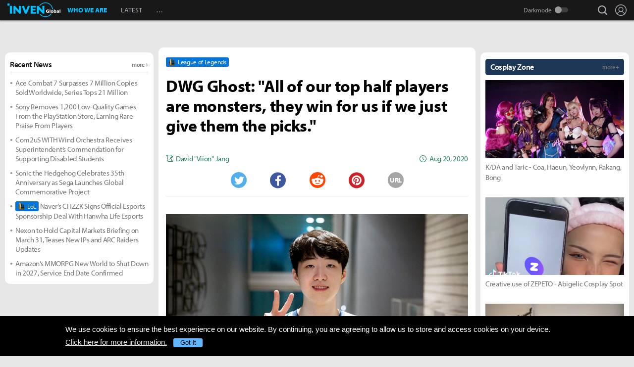

--- FILE ---
content_type: text/html; charset=UTF-8
request_url: https://www.invenglobal.com/articles/12021/dwg-ghost-all-of-our-top-half-players-are-monsters-they-win-for-us-if-we-just-give-them-the-picks
body_size: 15409
content:
<!DOCTYPE html>
<html xml:lang="en" lang="en" class="">
<head>
    <meta http-equiv="content-type" content="text/html; charset=utf-8">
            <meta name="viewport" content="width=device-width, initial-scale=1.0">
            <meta name="_token" content="v8m7wym85s61U13ZcE685shaFVc4WBbS5GhGNrAp">
    <meta name="keywords" content="League of Legends, LoL, Esports, News, Interview, Guides, Strategies, Walkthroughs, Reviews, Previews, Entertainments, Trailers, Videos, Discussions, Lol, League of legends, Overwatch, PC, Mobile, PS4, Xbox One">
    <meta name="title" content="DWG Ghost: &quot;All of our top half players are monsters, they win for us if we just give them the picks.&quot; - Inven Global">
    <meta name="description" content="League of Legends: On the 20th (KST), DAMWON Gaming took on T1 in the 2020 League of Legends Champions Korea (LCK) Summer Split and shut them out 2-0. Both teams were on long winning streaks and DAMWON Gaming got to">
    <meta name="twitter:card"
          content="summary_large_image">
    <meta name="twitter:site" content="@InvenGlobal">
    <meta name="twitter:title" content="DWG Ghost: &quot;All of our top half players are monsters, they win for us if we just give them the picks.&quot;">
    <meta name="twitter:description" content="On the 20th (KST), DAMWON Gaming took on T1 in the 2020 League of Legends Champions Korea (LCK) Summer Split and shut them out 2-0. Both teams were on long winning streaks and DAMWON Gaming got to">
    <meta name="twitter:url" content="https://www.invenglobal.com/articles/12021/dwg-ghost-all-of-our-top-half-players-are-monsters-they-win-for-us-if-we-just-give-them-the-picks">
    <meta name="twitter:creator" content="@InvenGlobal">
    <meta property="og:title" content="DWG Ghost: &quot;All of our top half players are monsters, they win for us if we just give them the picks.&quot;">
    <meta property="og:description" content="On the 20th (KST), DAMWON Gaming took on T1 in the 2020 League of Legends Champions Korea (LCK) Summer Split and shut them out 2-0. Both teams were on long winning streaks and DAMWON Gaming got to">
    <meta property="og:type" content="article">
    <meta property="og:url" content="https://www.invenglobal.com/articles/12021/dwg-ghost-all-of-our-top-half-players-are-monsters-they-win-for-us-if-we-just-give-them-the-picks">
    <meta property="og:site_name" content="InvenGlobal">
    <meta property="article:published_time" content="2020-08-20T11:24:51+00:00">
    <meta property="article:modified_time" content="2020-08-20T11:25:37+00:00">
        <meta property="article:section" content="League of Legends">
                                                                                                                <meta property="article:tag" content="Canyon">
                                    <meta property="article:tag" content="DAMWON Gaming">
                                    <meta property="article:tag" content="DWG">
                                    <meta property="article:tag" content="DWGWIN">
                                    <meta property="article:tag" content="Ghost">
                                    <meta property="article:tag" content="LCK">
                                    <meta property="article:tag" content="LoL">
                                    <meta property="article:tag" content="Lol esport">
                                    <meta property="article:tag" content="Nuguri">
                                    <meta property="article:tag" content="Player of the Game">
                                    <meta property="article:tag" content="POG">
                                    <meta property="article:tag" content="ShowMaker">
                                    <meta property="article:tag" content="Ziggs">
                                    <meta property="article:tag" content="League of Legends">
                                                <meta property="og:author" content="David &quot;Viion&quot; Jang">
                <meta property="og:date"
          content="Aug 20, 2020">
    <meta property="fb:app_id" content="173953323052298">
                        <meta name="twitter:image" content="https://static.invenglobal.com/upload/thumb/2020/08/20/w/b1597922564519832.jpg">
                <meta property="og:image" content="https://static.invenglobal.com/upload/image/2020/08/20/o1597922564519832.jpeg">
                    <meta property="og:image" content="https://static.invenglobal.com/upload/image/2020/08/20/o1597922568283560.jpeg">
                <link rel="canonical" href="https://www.invenglobal.com/articles/12021/dwg-ghost-all-of-our-top-half-players-are-monsters-they-win-for-us-if-we-just-give-them-the-picks">
                <link rel="alternate" type="application/atom+xml" href="https://www.invenglobal.com/feed/atom">
        <title>DWG Ghost: &quot;All of our top half players are monsters, they win for us if we just give them the picks.&quot; - Inven Global</title>
        <link rel="preload" href="https://use.typekit.net/eji1nrn.css" as="style">
    				<link rel="preload" href="https://static.invenglobal.com/resource/css/home_v2.css?v=zdhn1V1ph" as="style">
		                <link rel="preload" href="https://static.invenglobal.com/resource/js/home.js?v=aT497Dkop" as="script">
            <link rel="icon" href="https://static.invenglobal.com/img/common/icon/favicon/ig_favicon_32x32.png" sizes="32x32">
    <link rel="icon" href="https://static.invenglobal.com/img/common/icon/favicon/ig_favicon_192x192.png" sizes="192x192">
        <link rel="stylesheet" href="https://static.invenglobal.com/resource/framework/jquery/jquery-ui/1.12.1/jquery-ui.min.css">
    					<link rel="stylesheet" href="https://static.invenglobal.com/resource/css/home_v2.css?v=zdhn1V1ph">
				
	<link rel="stylesheet" href="https://static.invenglobal.com/resource/framework/bootstrap/3.3.7/css/bootstrap-editor.min.css?v=20180206a">
<link rel="stylesheet" href="https://static.invenglobal.com/resource/framework/summernote/0.8.4/summernote.css?v=20171215a">
			<link rel="stylesheet" href="https://static.invenglobal.com/resource/css/common/comments.css?v=zgp21s0NZ">
	            <link rel="stylesheet" href="https://static.invenglobal.com/resource/css/common/stats_common.css?v=7kvGNA7Mz">
        

<!-- webzine ibuilder style cache created at : 2026-01-18 23:41:06 -->
    <script src="https://static.invenglobal.com/resource/js/framework/lazyload/lazysizes.min.js"></script>
    <script src="https://static.invenglobal.com/resource/js/framework/jquery/jquery-3.4.1.min.js"></script>
    <script src="https://static.invenglobal.com/resource/framework/jquery/jquery-ui/1.12.1/jquery-ui.min.js"></script>
    <script src="https://static.invenglobal.com/resource/framework/moment/2.15.1/moment.min.js"></script>
    <script src="https://static.invenglobal.com/resource/framework/moment/timezone/moment-timezone-with-data-1970-2030.min.js"></script>
    
    <script async src="https://www.googletagmanager.com/gtag/js?id=UA-86001821-1"></script>
<script>
	window.dataLayer = window.dataLayer || [];
	function gtag(){dataLayer.push(arguments);}
	gtag('js', new Date());
	gtag('config', 'UA-86001821-1');
</script>

			<!-- Venatus Ad Manager -->
		<script src="https://hb.vntsm.com/v3/live/ad-manager.min.js" type="text/javascript" data-site-id="5baa20ad46e0fb000137399d" data-mode="scan" async defer></script>
		<!-- / Venatus Ad Manager -->
	    
    
    <!-- AD script for article detail page -->

    
    
    
    
    
    
    
    
    
    
    
    
    
    
    
    
    
    
    
    
        
            <script type="text/javascript">
	        window.admiral = window.admiral || function () {(admiral.q = admiral.q || []).push(arguments)};
	        !(function(o,n,t){t=o.createElement(n),o=o.getElementsByTagName(n)[0],t.async=1,t.src="https://steepsquirrel.com/v2lyr58UuaoB8ZEAftvPsXcFBLpOQ5NNx3sB38i4Sm60jh2_ld2PlYOpUxMHyrfoE",o.parentNode.insertBefore(t,o)})(document,"script"),(function(o,n){function t(){(t.q=t.q||[]).push(arguments)}t.v=1,o.admiral=o.admiral||t})(window);!(function(o,t,n,c){function e(n){(function(){try{return(localStorage.getItem("v4ac1eiZr0")||"").split(",")[4]>0}catch(o){}return!1})()&&(n=o[t].pubads())&&n.setTargeting("admiral-engaged","true")}(c=o[t]=o[t]||{}).cmd=c.cmd||[],typeof c.pubads===n?e():typeof c.cmd.unshift===n?c.cmd.unshift(e):c.cmd.push(e)})(window,"googletag","function");
        </script>
        



    
    <script async type="text/javascript" src="//asset.fwcdn2.com/js/embed-feed.js"></script>
    <script async src='//asset.fwcdn2.com/js/storyblock.js'></script>


            
        <script> window._izq = window._izq || []; window._izq.push(["init" ]); </script>
        <script src="https://cdn.izooto.com/scripts/a063853663e3f6fbe733b45234023fe049901715.js"></script>
    
</head>

<body class="ige-page webzine default  layout-v2  is-main   mbp-1200 ">
        <header>
                        <div id="header-wrap" class="layout-v2 header-wrap-webzine">
    <div id="header-content" class="layout-v2">
        <div id="header-mobile-menu-opener">
            <div id="h-nav-icon">
                <span></span>
                <span></span>
                <span></span>
                <span></span>
            </div>
        </div>
        <div class="header-top">
            <h1 class="webzine">
                <a href="https://www.invenglobal.com/">Inven Global</a>
                            </h1>
        </div>
        <div id="header-center">
            <nav id="h-nav" class="h-nav webzine">
                <div class="h-nav-wrap">
                    <div class="h-nav-scroll-wrap">
                        <div class="h-nav-scroll">
                            <ul class="menus has-hash-link">
                                                                                            <li class="  no-sub">
                                    <a href="/whoweare" class="" target="_self">
                                                                                WHO WE ARE
                                                                            </a>
                                                                                                        </li>
                                                                                            <li class="  no-sub">
                                    <a href="/latest" class="" target="_self">
                                                                                LATEST
                                                                            </a>
                                                                                                        </li>
                                                                                            <li class="last  more has-sub">
                                    <a href="#more-head-menus" class="" target="_self">
                                                                                &#133
                                                                            </a>
                                                                        <ul class="more">
                                                                                                                    <li class="">
                                            <a href="/interview" class="" target="_self">INTERVIEW</a>
                                        </li>
                                                                                                                    <li class="">
                                            <a href="/column" class="" target="_self">COLUMN</a>
                                        </li>
                                                                                                                    <li class="last">
                                            <a href="/features" class="" target="_self">FEATURE</a>
                                        </li>
                                                                        </ul>
                                                                                                        </li>
                                                        </ul>
                        </div>
                    </div>
                </div>










                <div class="header-search-quicklink-container">
                    <div id="header-quicklink" class="header-quicklink mobile-menu-pane-section">
                        <ul class="header-quicklink-wrap"><li><a href="https://www.invenglobal.com/" target="_self"><img class="" src="https://static.invenglobal.com/img/common/quicklink/32/quicklink_ig.png" srcset="https://static.invenglobal.com/img/common/quicklink/64/quicklink_ig.png 1.3x" alt="Home" height="32">Home</a></li><li><a href="https://www.invenglobal.com/igec" target="_blank"><img class="" src="https://static.invenglobal.com/img/common/quicklink/32/quicklink_igec.png?v=20191223" srcset="https://static.invenglobal.com/img/common/quicklink/64/quicklink_igec.png?v=20191223 1.3x" alt="IGEC 2022" height="32">IGEC 2022</a></li><li><a href="https://www.invenglobal.com/lol" target="_self"><img class="" src="https://static.invenglobal.com/img/common/quicklink/32/quicklink_lol.png?v=20191223" srcset="https://static.invenglobal.com/img/common/quicklink/64/quicklink_lol.png?v=20191223 1.3x" alt="League of Legends" height="32">League&nbsp;of<br>Legends</a></li><li><a href="https://www.invenglobal.com/tag/%21gamefi" target="_self"><img class="" src="https://static.invenglobal.com/img/common/quicklink/32/quicklink_gamefi.png?v=20230201" srcset="https://static.invenglobal.com/img/common/quicklink/64/quicklink_gamefi.png?v=20230201 1.3x" alt="GAMEFI" height="32">GAMEFI</a></li><li><a href="https://www.invenglobal.com/lostark" target="_self"><img class="" src="https://static.invenglobal.com/img/common/quicklink/32/quicklink_lostark.png" srcset="https://static.invenglobal.com/img/common/quicklink/64/quicklink_lostark.png 1.3x" alt="Lostark" height="32">Lostark</a></li><li><a href="https://www.invenglobal.com/valorant" target="_self"><img class="" src="https://static.invenglobal.com/img/common/quicklink/32/quicklink_valorant.png?v=20200401a" srcset="https://static.invenglobal.com/img/common/quicklink/64/quicklink_valorant.png?v=20200401a 1.3x" alt="Valorant" height="32">Valorant</a></li><li><a href="https://www.invenglobal.com/pokemon" target="_self"><img class="" src="https://static.invenglobal.com/img/common/quicklink/32/quicklink_pokemon.png" srcset="https://static.invenglobal.com/img/common/quicklink/64/quicklink_pokemon.png 1.3x" alt="Pokemon" height="32">Pokemon</a></li><li></li><li></li><li></li><li></li><li></li></ul>
                    </div>
                </div>
            </nav>
        </div>
        <div id="header-right">
            <div class="header-menus">
                                    <button class="header-btn btn-search" type="button" onclick="headerSearchToggle();"><span>search</span></button>

                                <button style="display: none;" class="header-btn btn-quickmenu has-sub no-hover-sub" type="button" onclick="headerQuickLinkToggle(this);"><span>quick menu</span></button>
                <div id="header-user-info" class="header-user-info">
			<button type="button" class="header-btn btn-login" onclick="headerUserInfoToggle();"><span>Login</span></button>
		<form id="logout-form" action="/logout" method="POST">
		<input type="hidden" name="_token" value="v8m7wym85s61U13ZcE685shaFVc4WBbS5GhGNrAp">
		<ul>
					



			
						<li class="darkmode-switch"><label class="header-btn theme-btn">Darkmode<input type="checkbox"  onchange="themeSwitch();"></label></li>
								<li><a class="header-btn login-btn" href="/login" target="_self" title="Login">Login</a></li>
				</ul>
	</form>
</div>
            </div>
        </div>
        <div class="header-search-container">
            <div id="header-search" class="header-search">

                <div class="header-search-wrap">
                                            <form id="search_form" method="get" action="https://www.invenglobal.com/search" data-subsite="webzine">
                            <input type="search" name="q" placeholder="News Search" value="" aria-label="news search" autocomplete="off">
                            <button type="submit" class="header-btn search-btn-submit"><span>Submit</span></button>
                        </form>
                                    </div>
            </div>
        </div>
    </div>
</div>            </header>
    <main role="main">
                                <div class="article-ad-top">
        <div class="vm-placement" data-id="5caf437046e0fb00019bc886" data-id-mobile="5caf435246e0fb0001083d66" data-display-type="hybrid-banner"></div>
    </div>
                
                        <div class="container">
                        
    
    
    <div class="main hentry webzineDetail">
                <div class="info-wrap">
                        <div class="game-label">
                    <a href="/game/league-of-legends" class="main-game">
                                                <span class="img"><img class="theme-switch-enable" src="https://static.invenglobal.com/upload/image/2019/06/10/i1560234900014190.png"  data-theme-default="https://static.invenglobal.com/upload/image/2019/06/10/i1560234900014190.png"
 data-theme-darkmode="https://static.invenglobal.com/upload/image/2019/06/10/i1560234900014190.png"
 alt="League of Legends" height="14"></span>
                                                <span class="name">League of Legends</span>
                    </a>
            </div>
                        <h1 class="title entry-title">DWG Ghost: &quot;All of our top half players are monsters, they win for us if we just give them the picks.&quot;</h1>
                        <div class="comment-wrap">
                        </div>
                        <div class="write-list">
                <div class="write"><a href="https://www.invenglobal.com/author/david-viion-jang/articles"><span>David "Viion" Jang</span></a></div>
                <time class="date published updated" datetime="2020-08-20T11:24:51+00:00"><strong>Aug 20, 2020</strong></time>
            </div>
                                    <ul class="sns-list">
                <li class="twitter"><a href="javascript:sendSns('twitter');" title="Tweet"><span class="is-blind">Twitter</span></a></li>
                <li class="facebook"><a href="javascript:sendSns('facebook');" title="Share"><span class="is-blind">Facebook</span></a></li>
                <li class="reddit"><a href="javascript:sendSns('reddit');" title="Submit"><span class="is-blind">Reddit</span></a></li>
                <li class="pinterest"><a href="javascript:sendSns('pinterest');" title="Pin it"><span class="is-blind">Pinterest</span></a></li>
                <li class="url"><a href="javascript:;" onClick="URLCopy();" title="URL Copy">URL</a></li>
            </ul>
                    </div>
                <div class="content news-article-content" id="news-article-content">
            
            <div class="news-wrap news_con news-article-content-view entry-content" id="news-article-content-view">
                <figure class="image"><a href="https://static.invenglobal.com/upload/image/2020/08/20/o1597922564519832.jpeg" data-lightbox="article"><img src="https://static.invenglobal.com/upload/image/2020/08/20/o1597922564519832.jpeg" /></a></figure>
<p>&nbsp;</p>
<p><span style="font-weight: 400;">On the 20th (KST), DAMWON Gaming took on T1 in the 2020 League of Legends Champions Korea (LCK) Summer Split and shut them out 2-0. Both teams were on long winning streaks and DAMWON Gaming got to extend theirs. In the match, Heo &ldquo;ShowMaker&rdquo; Su and Jang &ldquo;Ghost&rdquo; Yong-jun were voted as players of the games. They were interviewed by the analyst desk after the match.</span></p>
<p>&nbsp;</p>
<hr />
<p>&nbsp;</p>
<p><strong>How do you feel about today&rsquo;s win?</strong></p>
<p>&nbsp;</p>
<p><span style="font-weight: 400;"><strong>ShowMaker</strong>: Today&rsquo;s match was really important. I feel good that we won well.</span></p>
<p>&nbsp;</p>
<p><span style="font-weight: 400;"><strong>Ghost</strong>: Now, if we win the next match, we can head straight to the finals, so I&rsquo;m happy.</span></p>
<p><br /><br /></p>
<p><strong>T1 was on a winning streak as well. How did you prepare?</strong></p>
<p>&nbsp;</p>
<p><span style="font-weight: 400;"><strong>ShowMaker</strong>: Since we were also on a long winning streak, we thought if we played well, all would go well. I think we played as we wanted.</span></p>
<p>&nbsp;</p>
<p><span style="font-weight: 400;"><strong>Ghost</strong>: Obviously, T1 is a strong team, so we worked harder than usual, but we did think we would win if we just do what we have to do.</span></p>
<p><br /><br /></p>
<p><strong>Canyon hadn&rsquo;t played Lillia much, but he played her today. Many LCK fans don&rsquo;t believe the strongness of Lillia yet, despite the fact that she&rsquo;s undefeated. How do you evaluate Lillia?</strong></p>
<p>&nbsp;</p>
<p><span style="font-weight: 400;"><strong>Ghost</strong>: Canyon is the god of AP jungle, so we have absolute faith in him. Also, if Lillia&rsquo;s on your opponent team, it really gets on your nerves. Just her existence is a plus.</span></p>
<p><br /><br /></p>
<p><strong>Lillia, Camille, and Twisted Fate. The upper half all picked first. Was it from confidence?</strong></p>
<p>&nbsp;</p>
<p><span style="font-weight: 400;"><strong>ShowMaker</strong>: We were confident that we would be able to win. It made our draft more convenient.</span></p>
<p>&nbsp;</p>
<p><span style="font-weight: 400;"><strong>Ghost</strong>: It depends on the draft, but since all of our top half players are monsters, they win for us if we just give them the picks, so we trust them.</span></p>
<p><br /><br /></p>
<p><strong>If ShowMaker gets 200 more POG points, you can be tied at the top with Bdd. What do you think?</strong></p>
<p>&nbsp;</p>
<p><span style="font-weight: 400;"><strong>ShowMaker</strong>: It&rsquo;s a possibility, but since Bdd is so good, it would be hard. More than that, I really want to head straight to the finals.</span></p>
<p><br /><br /></p>
<p><strong>Ghost played Ziggs in game 2. How did you get to pick Ziggs?</strong></p>
<p>&nbsp;</p>
<p><span style="font-weight: 400;"><strong>Ghost</strong>: I&rsquo;m confident in playing non-ADCs and Ziggs was buffed as well. I was confident, so I picked him.</span></p>
<p><br /><br /></p>
<p><strong>How did you get to start Baron in game 2?</strong></p>
<p>&nbsp;</p>
<p><span style="font-weight: 400;"><strong>Ghost</strong>: After they took the dragon, ShowMaker said that we should start Baron, so we went.</span></p>
<p>&nbsp;</p>
<p><span style="font-weight: 400;"><strong>ShowMaker</strong>: They had several champions whos ultimates were important but they used a lot of them in the dragon fight as well as spells. Sylas was dead, so if we were to attempt Baron, they would come out to stop us. All we had to do was pick them off when they do.</span></p>
<p><br /><br /></p>
<p><strong>Some people say that DAMWON Gaming&rsquo;s weakness is the post-30-minute game.</strong></p>
<p>&nbsp;</p>
<p><span style="font-weight: 400;"><strong>ShowMaker</strong>: The stats suggest that if we go past 30 minutes, we lose. [Laughs] Since we won post-30-minutes, they wouldn&rsquo;t say that anymore.</span></p>
<p><br /><br /></p>
<p><strong>Some of you came with a different hairstyle today. What happened?</strong></p>
<p>&nbsp;</p>
<p><span style="font-weight: 400;"><strong>ShowMaker</strong>: Nuguri used to have really long hair. One day, his mother came and they went out for food. When Nuguri returned, his hair was short. Since it&rsquo;s summer, I also trimmed my hair.</span></p>
<p><br /><br /></p>
<p><strong>If you win against kt Rolster in your next match, you&rsquo;ll be heading straight to the finals.</strong></p>
<p>&nbsp;</p>
<p><span style="font-weight: 400;"><strong>ShowMaker</strong>: We did well today so we won. Starting from the next match, it&rsquo;s online again. As much as we get stronger back at our homes, we&rsquo;ll win and go straight to the finals.</span></p>
<p>&nbsp;</p>
<p><span style="font-weight: 400;"><strong>Ghost</strong>: It&rsquo;s unfortunate that all the remaining matches are online. We&rsquo;ll make sure that we win to go to the finals.</span></p>
<p>&nbsp;</p>
<figure class="image"><a href="https://static.invenglobal.com/upload/image/2020/08/20/o1597922568283560.jpeg" data-lightbox="article"><img src="https://static.invenglobal.com/upload/image/2020/08/20/o1597922568283560.jpeg" /></a></figure>
            </div>
            
                        <div class="news-wrap news_con news-common-view common-view-16">
                <p><a href="https://twitter.com/invenglobal" target="_blank" rel="noopener"><img class="news-banner-image" style="display: block; margin-left: auto; margin-right: auto;" src="https://static.invenglobal.com/upload/image/2020/04/23/r1587676914780017.jpeg" /></a></p>
            </div>
                        
                                        <div class="vm-placement" data-id="5caf436646e0fb0001d9cf44" data-id-mobile="5caf435246e0fb0001083d66"></div>
                        
                                        
                        <ul class="tag-list entry-tags">
                                                            <li>
                                                    <a href="https://www.invenglobal.com/tag/%21interview" target="_blank" class="category">INTERVIEW</a>
                                                </li>
                                                                                <li>
                                                    <a href="https://www.invenglobal.com/tag/%23esports" target="_blank" class="status">ESPORTS</a>
                                                </li>
                                                                                <li>
                                                    <a href="https://www.invenglobal.com/tag/%23headline" target="_blank" class="status">HEADLINE</a>
                                                </li>
                                                                                <li>
                                                    <a href="https://www.invenglobal.com/tag/%25pc+online" target="_blank" class="platform">PC ONLINE</a>
                                                </li>
                                                                                <li>
                                                    <a href="https://www.invenglobal.com/tag/Canyon" target="_blank" class="tag" rel=&quot;tag&quot;>CANYON</a>
                                                </li>
                                                                                <li>
                                                    <a href="https://www.invenglobal.com/tag/DAMWON+Gaming" target="_blank" class="tag" rel=&quot;tag&quot;>DAMWON GAMING</a>
                                                </li>
                                                                                <li>
                                                    <a href="https://www.invenglobal.com/tag/DWG" target="_blank" class="tag" rel=&quot;tag&quot;>DWG</a>
                                                </li>
                                                                                <li>
                                                    <a href="https://www.invenglobal.com/tag/DWGWIN" target="_blank" class="tag" rel=&quot;tag&quot;>DWGWIN</a>
                                                </li>
                                                                                <li>
                                                    <a href="https://www.invenglobal.com/tag/Ghost" target="_blank" class="tag" rel=&quot;tag&quot;>GHOST</a>
                                                </li>
                                                                                <li>
                                                    <a href="https://www.invenglobal.com/tag/LCK" target="_blank" class="tag" rel=&quot;tag&quot;>LCK</a>
                                                </li>
                                                                                <li>
                                                    <a href="https://www.invenglobal.com/tag/LoL" target="_blank" class="tag" rel=&quot;tag&quot;>LOL</a>
                                                </li>
                                                                                <li>
                                                    <a href="https://www.invenglobal.com/tag/Lol+esport" target="_blank" class="tag" rel=&quot;tag&quot;>LOL ESPORT</a>
                                                </li>
                                                                                <li>
                                                    <a href="https://www.invenglobal.com/tag/Nuguri" target="_blank" class="tag" rel=&quot;tag&quot;>NUGURI</a>
                                                </li>
                                                                                <li>
                                                    <a href="https://www.invenglobal.com/tag/Player+of+the+Game" target="_blank" class="tag" rel=&quot;tag&quot;>PLAYER OF THE GAME</a>
                                                </li>
                                                                                <li>
                                                    <a href="https://www.invenglobal.com/tag/POG" target="_blank" class="tag" rel=&quot;tag&quot;>POG</a>
                                                </li>
                                                                                <li>
                                                    <a href="https://www.invenglobal.com/tag/ShowMaker" target="_blank" class="tag" rel=&quot;tag&quot;>SHOWMAKER</a>
                                                </li>
                                                                                <li>
                                                    <a href="https://www.invenglobal.com/tag/Ziggs" target="_blank" class="tag" rel=&quot;tag&quot;>ZIGGS</a>
                                                </li>
                                                                                <li>
                                                    <a href="/game/league-of-legends" target="_blank" class="relategames" rel="tag">League of Legends</a>
                                                </li>
                                                </ul>
            <ul class="reporter-info type-1">
                                <li class="vcard">
                    <div class="img"><img src="https://static.invenglobal.com/upload/image/2020/12/14/i1607927959946562.jpeg" class="photo lazyload" alt="reporter"></div>
                    <div class="info-box">
                        <div class="info-list">
                                                            <a href="https://www.invenglobal.com/author/david-viion-jang/articles" class="name fn">David &quot;Viion&quot; Jang</a>
                                                        <div class="sns-box">
                                                                    <a href="https://twitter.com/David_Viion" class="sns url">
                                        <img height="16" src="https://static.invenglobal.com/img/common/article/icon-twitter-2x.png" alt="Twitter">
                                    </a>
                                                                                                                            </div>
                        </div>
                        <div class="mail">
                            <a class="email" href="mailto:viion@inven.co.kr">viion@inven.co.kr</a>
                        </div>
                    </div>
                                    </li>
                            </ul>
                        
            
                            <section id="IGCCS">
					<div class="IGCCS-comment" data-cmt-count="0">
				<div class="IGCCS-filter-count">
		<div class="filter">
			<p>Sort by: <button>Best</button> <button>New</button> <button class="act">Old</button></p>
		</div>
		<p class="IGCCS-comment_count"><span class="icon">Comments :</span><strong>0</strong></p>
	</div>
	
	
	<div class="IGCCS-comment_list">
		<ul id="IGCCS_list" class="comment_list">
					 			 		</ul>
		<div class="comment-load-more"><a href="#load-more-0" title="Load more comments" style="display:none;">Read More Comments<span class="spin-loading-icon"></span></a></div>
			</div>
	</div>
				<div id="IGCCS-modal-insert-image" class="IGCCS-pop IGCCS-pop_addimg">
		<div class="cmt-title">
			<h2 class="cmt-name">Insert Image</h2>
			<button class="cmt-btn cmt-btn_close"><img src="https://static.invenglobal.com/img/common/comments/btn_pop_close.png" alt="close"></button>
		</div>
	
		<form class="cmt-form">
			<input id="cmt-img" class="hidden" type="file" name="image" accept="image/*">
			<div class="image-preview"></div>
			<div class="btns">
				<label class="cmt-btn_img" for="cmt-img"><span>Upload Image(Max Size : 2MB)</span></label>
				<button class="cmt-btn_img select-image" type="button">Select Image(My Image List)</button>
			</div>
			<label for="image_position" class="cmt-btn_position">
				<select id="image_position">
					<option value="up">position : UP</option>
					<option value="down">position : DOWN</option>
				</select>
			</label>
			
	
			<button type="submit" class="cmt-btn_submit">Insert</button>
		</form>
	</div>
	
	<div id="IGCCS-modal-add-quotation" class="IGCCS-pop IGCCS-pop_addquotation">
		<div class="cmt-title">
			<h2 class="cmt-name">Add Quotation</h2>
			<button class="cmt-btn cmt-btn_close"><img src="https://static.invenglobal.com/img/common/comments/btn_pop_close.png" alt="close"></button>
		</div>
	
		<form class="cmt-form">
			<textarea placeholder="Quotation" class="cmt-textarea"></textarea>
			<input type="text" placeholder="Source" class="cmt-input">
			<button type="submit" class="cmt-btn_submit">ADD</button>
		</form>
	</div>
	
	<div id="IGCCS-modal-trans-suggestion" class="IGCCS-pop IGCCS-pop_translation">
		<div class="cmt-title">
			<h2 class="cmt-name">Add Translate Suggestion</h2>
			<button class="cmt-btn cmt-btn_close"><img src="https://static.invenglobal.com/img/common/comments/btn_pop_close.png" alt="close"></button>
		</div>
	
		<form class="cmt-form">
			<input type="hidden" name="idx">
			<textarea placeholder="Translation" class="cmt-textarea" name="content"></textarea>
	
			<div class="cmt-bottom">
				<p class="cmt-text"><span>Language</span> select</p>
				<label for="cmt-lang" class="cmt-btn_lang">
					<select id="cmt-lang" name="lang">
						<option value="ko">Korea (KR)</option>
						<option value="en" selected>English (EN)</option>
					</select>
				</label>
	
				<button type="button" class="cmt-btn-delete">DELETE</button>
				<button type="submit" class="cmt-btn_submit">SUGGESTION</button>
			</div>
		</form>
	</div>
	
	<div id="IGCCS-modal-report" class="IGCCS-pop IGCCS-pop_report">
		<div class="cmt-title">
			<h2 class="cmt-name">Report</h2>
			<button class="cmt-btn cmt-btn_close"><img src="https://static.invenglobal.com/img/common/comments/btn_pop_close.png" alt="close"></button>
		</div>
		
		<form class="cmt-form">
			<label for="cmt_report_type_select" class="cmt-select">
				<select id="cmt_report_type_select">
					<option value="">Report as</option>
										<option value="offensive">Offensive</option>
										<option value="spam">Spam</option>
										<option value="obscenity">Obscenity</option>
										<option value="aversion">Aversion</option>
										<option value="etc">Etc</option>
									</select>
			</label>
			<textarea placeholder="Please enter a reason for reporting." class="cmt-textarea"></textarea>

			<div class="cmt-btn_area">
				<button type="button" class="cmt-btn cmt-btn_close">CANCEL</button>
				<button type="button" class="cmt-btn cmt-btn_submit">REPORT</button>
			</div>
		</form>
	</div>
	
	<div id="IGCCS-modal-captcha" class="IGCCS-pop IGCCS-captcha">
		<div class="cmt-title">
			<h2 class="cmt-name">CAPTCHA</h2>
			<button class="cmt-btn cmt-btn_close"><img src="https://static.invenglobal.com/img/common/comments/btn_pop_close.png" alt="close"></button>
		</div>

		<form class="cmt-form">
			<input type="hidden" name="random">
			<div class="progress"><div class="text"></div><div class="bar"></div></div>
			<div class="row">
				<img src="" alt="" class="cmt-captcha-image">
				<div class="buttons">
					<button type="button" data-action="reload"><img class="rendering-contrast" src="https://static.invenglobal.com/img/common/comments/btn_captcha_reload.png" alt=""><span>Reload</span></button>
					<button type="button" data-action="load"><img class="rendering-contrast" src="https://static.invenglobal.com/img/common/comments/btn_captcha_change.png" alt=""><span>Change</span></button>
				</div>
				<input type="text" placeholder="CAPTCHA Code" class="cmt-input" name="captcha_code" spellcheck="false" autocomplete="off">
			</div>
			<button type="submit" class="cmt-btn_submit">SUBMIT</button>
		</form>
	</div>
	</section>
					                                </div>
    </div>

                            <aside class="leftSide webzineDetail">
                    		<div class="ib_box W100 iModule-banner-ad tmpid-1"><!--
										--><section id="module_1768779666_1518_78443" class="ibuilder banner-ad  no-outline-style " >
	<!-- ==================== Module [banner-ad] Begin ==================== -->
	<div class="ad-wrap mobileAdNs" ><div class="vm-placement" data-id="5caf435246e0fb0001083d66"></div></div>
	<!-- ==================== Module [banner-ad] End ==================== -->
</section><!--
									--></div>
												<div class="ib_box W100 iModule-focus-news tmpid-2"><!--
										--><section id="module_1768779666_1698_27471"
         class="ibuilder focus-news title-bottom-border bgcolor-default" >
    <!-- ==================== Module [focus-news] Begin ==================== -->
            <div class="title-wrap">
            <a href="https://www.invenglobal.com/latest" class="more" target="_self"><h3 class="head_title  no-background " style=""><span class="ib-text-color-1a1a1a" style="font-size:16px;">Recent News</span><span class="moreText ib-text-color-757575" style="">more +</span></h3></a>
        </div>
        <div class="focus-news-wrap">
                    <div class="list-type-wrap">
    <ul class="list">
                                <li>
                <a href="https://www.invenglobal.com/articles/20106/ace-combat-7-surpasses-7-million-copies-sold-worldwide-series-tops-21-million">
                                        Ace Combat 7 Surpasses 7 Million Copies Sold Worldwide, Series Tops 21 Million
                </a>
            </li>
                        <li>
                <a href="https://www.invenglobal.com/articles/20105/sony-removes-1200-low-quality-games-from-the-playstation-store-earning-rare-praise-from-players">
                                        Sony Removes 1,200 Low-Quality Games From the PlayStation Store, Earning Rare Praise From Players
                </a>
            </li>
                        <li>
                <a href="https://www.invenglobal.com/articles/20104/com2us-with-wind-orchestra-receives-superintendents-commendation-for-supporting-disabled-students">
                                        Com2uS WITH Wind Orchestra Receives Superintendent’s Commendation for Supporting Disabled Students
                </a>
            </li>
                        <li>
                <a href="https://www.invenglobal.com/articles/20103/sonic-the-hedgehog-celebrates-35th-anniversary-as-sega-launches-global-commemorative-project">
                                        Sonic the Hedgehog Celebrates 35th Anniversary as Sega Launches Global Commemorative Project
                </a>
            </li>
                        <li>
                <a href="https://www.invenglobal.com/articles/20102/navers-chzzk-signs-official-esports-sponsorship-deal-with-hanwha-life-esports">
                                        <span class="maingame">
                                                <span class="img"><img class="theme-switch-enable" src="https://static.invenglobal.com/upload/image/2019/06/10/i1560234900014190.png"  data-theme-default="https://static.invenglobal.com/upload/image/2019/06/10/i1560234900014190.png"
 data-theme-darkmode="https://static.invenglobal.com/upload/image/2019/06/10/i1560234900014190.png"
 alt="League of Legends" height="14"></span>
                                                <span class="name">LoL</span>
                    </span>
                                        Naver’s CHZZK Signs Official Esports Sponsorship Deal With Hanwha Life Esports
                </a>
            </li>
                        <li>
                <a href="https://www.invenglobal.com/articles/20101/nexon-to-hold-capital-markets-briefing-on-march-31-teases-new-ips-and-arc-raiders-updates">
                                        Nexon to Hold Capital Markets Briefing on March 31, Teases New IPs and ARC Raiders Updates
                </a>
            </li>
                        <li>
                <a href="https://www.invenglobal.com/articles/20100/amazons-mmorpg-new-world-to-shut-down-in-2027-service-end-date-confirmed">
                                        Amazon’s MMORPG New World to Shut Down in 2027, Service End Date Confirmed
                </a>
            </li>
                        </ul>
</div>            </div>
    <!-- ==================== Module [focus-news] End ==================== -->
</section><!--
									--></div>
												<div class="ib_box W100 iModule-banner-ad tmpid-3"><!--
										--><section id="module_1768779666_1706_19144" class="ibuilder banner-ad  no-outline-style " >
	<!-- ==================== Module [banner-ad] Begin ==================== -->
	<div class="ad-wrap mobileAdNs" ><div class="vm-placement" data-id="5caf435d46e0fb00019bc884"></div></div>
	<!-- ==================== Module [banner-ad] End ==================== -->
</section><!--
									--></div>
						
<!-- detail left aside cache created at : 2026-01-18 23:41:06 -->
	
                    </aside>
                                        <aside class="rightSide webzineDetail">
                            <div class="ib_box W100 iModule-banner-ad tmpid-1"><!--
										--><section id="module_1768779666_1722_65345" class="ibuilder banner-ad  no-outline-style " >
	<!-- ==================== Module [banner-ad] Begin ==================== -->
	<div class="ad-wrap mobileAdNs" ><div class="vm-placement" data-id="5caf435246e0fb0001083d66"></div></div>
	<!-- ==================== Module [banner-ad] End ==================== -->
</section><!--
									--></div>
												<div class="ib_box W100 iModule-focus-news part-visible-normal tmpid-2"><!--
										--><section id="module_1768779666_2052_23701"
         class="ibuilder focus-news  bgcolor-default" >
    <!-- ==================== Module [focus-news] Begin ==================== -->
            <div class="title-wrap">
            <a href="https://www.invenglobal.com/cosplay" class="more" target="_self"><h3 class="head_title ib-bg-color-1e3656 " style=""><span class="ib-text-color-ffffff" style="font-size:16px;">Cosplay Zone</span><span class="moreText ib-text-color-757575" style="">more +</span></h3></a>
        </div>
        <div class="focus-news-wrap">
                    <div class="image-type-wrap">
    <ul class="list">
                <li>
            <a href="https://www.invenglobal.com/articles/18183/kda-and-taric-coa-haeun-yeovlynn-rakang-bong">
                <div class="img"><img class="lazyload" src="https://static.invenglobal.com/upload/thumb/2023/01/11/w/b1673423135445534.jpg" alt=""></div>
                <p class="explain">K/DA and Taric - Coa, Haeun, Yeovlynn, Rakang, Bong</p>
            </a>
        </li>
                <li>
            <a href="https://www.invenglobal.com/articles/18141/creative-use-of-zepeto-abigelic-cosplay-spot">
                <div class="img"><img class="lazyload" src="https://static.invenglobal.com/upload/thumb/2022/12/21/w/b1671642084327796.jpg" alt=""></div>
                <p class="explain">Creative use of ZEPETO - Abigelic Cosplay Spot</p>
            </a>
        </li>
                <li>
            <a href="https://www.invenglobal.com/articles/18042/ganyu-genshin-impact-well">
                <div class="img"><img class="lazyload" src="https://static.invenglobal.com/upload/thumb/2022/11/07/w/b1667823630789024.jpg" alt=""></div>
                <p class="explain">Ganyu [Genshin Impact] - Well</p>
            </a>
        </li>
            </ul>
</div>            </div>
    <!-- ==================== Module [focus-news] End ==================== -->
</section><!--
									--></div>
												<div class="ib_box W100 iModule-banner-ad tmpid-3"><!--
										--><section id="module_1768779666_2058_62423" class="ibuilder banner-ad  no-outline-style " >
	<!-- ==================== Module [banner-ad] Begin ==================== -->
	<div class="ad-wrap mobileAdNs" ><div class="vm-placement" data-id="5caf435d46e0fb00019bc884"></div></div>
	<!-- ==================== Module [banner-ad] End ==================== -->
</section><!--
									--></div>
						
<!-- detail right aside cache created at : 2026-01-18 23:41:06 -->
	                    </aside>
                            <div class="article-ad-middle">
        <div class="vm-placement" data-id="5caf436646e0fb0001d9cf44" data-id-mobile="5caf435246e0fb0001083d66"></div>
    </div>
            <div class="editors-pick bottom ib_box">
            <!-- ---------- Editor's Pick Module Cache : 2026-01-18 23:40:57---------- -->

<section id="module_1768779657_8389_74204"
         class="ibuilder news-list  bgcolor-default" >
    <!-- ==================== Module [news-list] Begin ==================== -->
            <div class="title-wrap">
            <a href="/" class="more" target="_self"><h3 class="head_title ib-bg-color-1e3656 " style=""><img src="https://static.invenglobal.com/upload/image/2020/03/09/i1583739004622668.png"  data-theme-default="https://static.invenglobal.com/upload/image/2020/03/09/i1583739004622668.png"
 data-theme-darkmode="https://static.invenglobal.com/upload/image/2020/03/09/i1583739004622668.png"
 class="title_img theme-switch-enable"> <span class="ib-text-color-ffffff" style="font-size:20px;">Articles you might be interested in</span><span class="moreText ib-text-color-ffffff" style="">more +</span></h3></a>
        </div>
        <div class="news-list-wrap">
        <ul class="list">
                        <li>
                <a href="https://www.invenglobal.com/articles/20106/ace-combat-7-surpasses-7-million-copies-sold-worldwide-series-tops-21-million">
                    <div class="img">
                        <img class="blur-up lazyload" data-src="https://static.invenglobal.com/upload/thumb/2026/01/16/w/b1768585094263862.jpg" alt="">
                    </div>
                    <div class="content-box">
                        <h4 class="sub-title">Ace Combat 7 Surpasses 7 Million Copies Sold Worldwide, Series Tops 21 Million</h4>
                        <p class="info">Bandai Namco Entertainment Korea announced on the 16th that global cumulative sales of the flight shooter ACE COMBAT 7: SKIES UNKNOWN have surpassed 7 million copies worldwide. With this milestone, to</p>
                                                <div class="write-list">
                            <span class="writer"><strong>Seungjin &quot;Looa&quot; Kang</strong></span>
                            <span class="date"><strong>2 days ago</strong></span>
                        </div>
                    </div>
                </a>
            </li>
                        <li>
                <a href="https://www.invenglobal.com/articles/20105/sony-removes-1200-low-quality-games-from-the-playstation-store-earning-rare-praise-from-players">
                    <div class="img">
                        <img class="blur-up lazyload" data-src="https://static.invenglobal.com/upload/thumb/2026/01/16/w/b1768584839389390.jpg" alt="">
                    </div>
                    <div class="content-box">
                        <h4 class="sub-title">Sony Removes 1,200 Low-Quality Games From the PlayStation Store, Earning Rare Praise From Players</h4>
                        <p class="info">Sony has taken the drastic step of abruptly deleting roughly 1,200 games listed on the PlayStation Store. In most cases, when a platform holder mass-removes titles from its storefront, it tends to spa</p>
                                                <div class="write-list">
                            <span class="writer"><strong>Hongman &quot;Nowl&quot; Yoon</strong></span>
                            <span class="date"><strong>2 days ago</strong></span>
                        </div>
                    </div>
                </a>
            </li>
                        <li>
                <a href="https://www.invenglobal.com/articles/20104/com2us-with-wind-orchestra-receives-superintendents-commendation-for-supporting-disabled-students">
                    <div class="img">
                        <img class="blur-up lazyload" data-src="https://static.invenglobal.com/upload/thumb/2026/01/16/w/b1768584597302421.jpg" alt="">
                    </div>
                    <div class="content-box">
                        <h4 class="sub-title">Com2uS WITH Wind Orchestra Receives Superintendent’s Commendation for Supporting Disabled Students</h4>
                        <p class="info">Com2uS WITH, a subsidiary-type standardized workplace for persons with disabilities under Com2uS that operates as an orchestra-affiliated subsidiary, announced on the 16th that it has received a Super</p>
                                                <div class="write-list">
                            <span class="writer"><strong>Seungjin &quot;Looa&quot; Kang</strong></span>
                            <span class="date"><strong>2 days ago</strong></span>
                        </div>
                    </div>
                </a>
            </li>
                        <li>
                <a href="https://www.invenglobal.com/articles/20103/sonic-the-hedgehog-celebrates-35th-anniversary-as-sega-launches-global-commemorative-project">
                    <div class="img">
                        <img class="blur-up lazyload" data-src="https://static.invenglobal.com/upload/thumb/2026/01/16/w/b1768584410793587.jpg" alt="">
                    </div>
                    <div class="content-box">
                        <h4 class="sub-title">Sonic the Hedgehog Celebrates 35th Anniversary as Sega Launches Global Commemorative Project</h4>
                        <p class="info">Sega Publishing Korea announced on the 16th that its flagship character, Sonic the Hedgehog, is celebrating its 35th anniversary this year. To mark the occasion, Sega has launched its full-scale anniv</p>
                                                <div class="write-list">
                            <span class="writer"><strong>Seungjin &quot;Looa&quot; Kang</strong></span>
                            <span class="date"><strong>2 days ago</strong></span>
                        </div>
                    </div>
                </a>
            </li>
                        <li>
                <a href="https://www.invenglobal.com/articles/20102/navers-chzzk-signs-official-esports-sponsorship-deal-with-hanwha-life-esports">
                    <div class="img">
                        <img class="blur-up lazyload" data-src="https://static.invenglobal.com/upload/thumb/2026/01/16/w/b1768583688790450.jpg" alt="">
                    </div>
                    <div class="content-box">
                        <h4 class="sub-title">Naver’s CHZZK Signs Official Esports Sponsorship Deal With Hanwha Life Esports</h4>
                        <p class="info">Naver&#039;s CHZZK is accelerating efforts to strengthen its esports content competitiveness by expanding collaborations with esports teams. Naver announced on the 16th that it has signed an &ldquo;CHZZK&amp;n</p>
                                                <div class="write-list">
                            <span class="writer"><strong>Seungjin &quot;Looa&quot; Kang</strong></span>
                            <span class="date"><strong>2 days ago</strong></span>
                        </div>
                    </div>
                </a>
            </li>
                    </ul>
    </div>
    <!-- ==================== Module [news-list] End ==================== -->
</section>
<!-- ---------- Editor's Pick Module Cache End ---------- -->
        </div>
                                <aside class="bottomSide webzineDetailBottom">
                        <div class="vm-placement" data-id="5caf436646e0fb0001d9cf44" data-id-mobile="5caf435246e0fb0001083d66"></div>
                </aside>
                        
                    </div>
    </main>
    <footer>
        <div class="container layout-v2">
            
        <div class="column column-footer-menus">
            <ul>
                <li><a href="/whoweare" target="_self" title="About Us">About Us</a></li>
                <li><a href="/companyinfo?idx=134" target="_self" title="Contact Us">Contact Us</a></li>
                
                <li><a href="/companyinfo?idx=164" target="_self" title="Terms of Service">Terms of Service</a></li>
                <li><a href="/companyinfo?idx=165" target="_self" title="Privacy Policy">Privacy Policy</a></li>
                <li><a href="mailto:ads@invenglobal.com" target="_blank" title="Advertising Inquiry">Advertising Inquiry</a></li>
            </ul>
        </div>
        <div class="foot-prints">
            <a href="/" class="ige" title="Inven Global English"><span>Inven Global</span></a>
            <a href="https://www.535media.com/" target="_blank" title="535Media" class="logo-535media"><em>In
                    Partnership With</em><span>535Media</span></a>
            <a href="https://octaneoc.org/" target="_blank" class="launchpad" title="Octane Launch Pad"><span>Octane Launch Pad</span></a>
            <small class="copyright">Copyright © 2026 Inven Global English, LLC. All rights
                reserved.</small>
        </div>
    </div>




    <!-- Dynamically loaded rich media placement Rich Media tag -->
    <div id="rich-media-placement"></div>
    <script>
        window.top.__vm_add = window.top.__vm_add || [];
        (function (success) {
            if (window.document.readyState !== "loading") {
                success();
            } else {
                window.document.addEventListener("DOMContentLoaded", function () {
                    success();
                });
            }
        })(function () {
            var placement = document.createElement("div");
            placement.setAttribute("class", "vm-placement");
            placement.setAttribute("data-id", "5ea1a87b67200b43179499c5");
            document.querySelector("#rich-media-placement").appendChild(placement);
            window.top.__vm_add.push(placement);
        });
    </script>
    </footer>
        <aside id="inven-gif-pane" class="desktop" data-active="trend">
	<div class="anchor"></div>
	<div class="header">
		<a class="tenor-logo" href="https://tenor.com" target="_blank" title="Tenor GIFs"><img src="https://static.invenglobal.com/img/common/tenor/tenor-gif-logo.png?v=20190227" alt="tenor" height="20" srcset="https://static.invenglobal.com/img/common/comments/tenor-gif-logo-2x.png 1.3x"></a>
		<form>
			<input name="inven-gif-search-term" type="search" placeholder="Search for tenor GIFs" autocomplete="off">
			<button type="submit" class="btn-search">search</button>
		</form>
		<button type="button" class="btn-close">close</button>
	</div>
	
	<div class="section section-trending prepare">
		<div class="trending-search">
			<h3>Trending Tenor Searches</h3>
			<div class="scroll-wrap scroll-wrap-trending">
				<div class="list">
					<ul class="term-trending"></ul>
				</div>
				<div class="scroll"><span></span></div>
			</div>
		</div>
		<div class="trending-gifs">
			<h3>Trending GIFs<span class="gif-auto-play"><i></i></span></h3>
			<div class="gif-items">
				<ul class="col-1"></ul>
				<ul class="col-2"></ul>
			</div>
		</div>
	</div>
	
	<div class="section section-search">
		<div class="search-suggest">
			<h3><button class="view-trend-pane"><img src="https://static.invenglobal.com/img/common/tenor/icon_prev.png?v20200310a" alt="prev" width="9" height="18"></button><span class="keyword">Hellow</span><span>GIFs</span></h3>
			<div class="scroll-wrap scroll-wrap-relate">
				<div class="list">
					<ul class="term-relate"></ul>
				</div>
				<div class="scroll"><span></span></div>
			</div>
		</div>
		<div class="gif-items">
			<ul class="col-1"></ul>
			<ul class="col-2"></ul>
		</div>
	</div>
</aside>    			<script src="https://static.invenglobal.com/resource/js/home.js?v=aT497Dkop"></script>
		
	<script src="https://static.invenglobal.com/resource/js/framework/lightbox/lightbox.min.js"></script>
	<script>
		var lightboxSizeContainer = lightbox.constructor.prototype.sizeContainer;
		lightbox.constructor.prototype.sizeContainer = function(imageWidth, imageHeight) {
			var image = this.$lightbox.find('.lb-image').get(0);
			var $link = this.$lightbox.find('.lb-closeContainer .lb-new-window');
			if (imageWidth < image.naturalWidth || imageHeight < image.naturalHeight) {
				$link.attr('href', image.src).show();
			} else {
				$link.hide();
			}
			lightboxSizeContainer.call(this, imageWidth, imageHeight);
		}
		$('<a class="lb-new-window" target="_blank"></a>')
		.click(function(e) {
			window.open(this.href);
			
			return false;
		})
		.appendTo(lightbox.$lightbox.find('.lb-closeContainer'));
		lightbox.option({
			'disableScrolling': true,
			'fadeDuration': 500,
			'resizeDuration': 200,
			'fitImagesInViewport': true,
			'positionFromTop': 10
		});
		jQuery(document).ready(function() {
			var _w = $(window);
			$(document).on('click', 'a[data-lightbox-mobile]', function(e) {
				e.preventDefault();
				window.open(this.getAttribute('href'));
			});
			_w.on('resize init-resize-lightbox', function() {
				if (_w.width() < 600) {
                    document.documentElement.style.setProperty('--scrollbar-width', 0);
					$('a[data-lightbox]').each(function() {
						this.setAttribute('data-lightbox-mobile', this.getAttribute('data-lightbox'));
						this.removeAttribute('data-lightbox');
					});
				} else {
                    document.documentElement.style.setProperty('--scrollbar-width', (window.innerWidth - document.body.clientWidth) + 'px');
					$('a[data-lightbox-mobile]').each(function() {
						this.setAttribute('data-lightbox', this.getAttribute('data-lightbox-mobile'));
						this.removeAttribute('data-lightbox-mobile');
					});
				}
			}).trigger('init-resize-lightbox');
		});
	</script>
	<script src="https://static.invenglobal.com/resource/framework/summernote/0.8.4/summernote.min.js"></script>
<script src="https://static.invenglobal.com/resource/framework/rangy/rangy-core.min.js"></script>
			<script src="https://static.invenglobal.com/resource/js/common/comments.js?v=uZuKoJc2p"></script>
				<script>
		var IGCCS_COMMENT_AUTH = false;
		INVEN.IGCCS.init('1', '1', '12021');
	</script>
		            <script src="https://static.invenglobal.com/resource/js/common/sns_embed.min.js?v=zjQ3OO7vT"></script>
                
        
    
                        <script src="https://static.invenglobal.com/resource/js/common/cookieBanner.js?v=zJ8L8ZFYT"></script>
                <script>
            $(document).ready(function () {
                $('body').append($(
                    '<div id="ige-cookie-policy">' +
                    '<p>We use cookies to ensure the best experience on our website. By continuing, you are agreeing to allow us to store and access cookies on your device.<br><a href="/companyinfo?idx=165" title="Privacy Policy" target="_self">Click here for more information.</a><button id="ige-cookie-policy-confirm">Got it</button></p>' +
                    '</div>'
                ));

                const adConflictResolver = new CookieBanner({
                    cookieBannerId: 'ige-cookie-policy'
                });

                $('#ige-cookie-policy-confirm').on('click', function () {
                    setCookie('ige-cookie-policy-confirm', 1, 365);
                    $('#ige-cookie-policy').fadeOut(300, function() {
                        $(this).remove();
                    });
                    adConflictResolver.destroy();
                });
            })
        </script>
        

        
    <script type='application/ld+json'>
{
	"@context":"https://schema.org",
	"@type":"Organization",
	"url":"https://www.invenglobal.com/",
	"sameAs":[
		"https://www.facebook.com/invenglobal",
		"https://twitter.com/invenglobal",
		"https://www.instagram.com/invenglobal/",
		"https://www.youtube.com/channel/UC7TXoZD5kiepfP0VXn7bHgw"
	],
	"name":"Inven Global",
	"logo":{
		"@type":"ImageObject",
		"url":"https://static.invenglobal.com/img/common/logo-white-600x178.png",
		"width":"600",
		"height":"178"
	}
}
    </script>
    <script type="application/ld+json">
{
	"@context" : "https://schema.org",
	"@type" : "WebSite",
	"name" : "Inven Global",
	"url" : "https://www.invenglobal.com/",
	"potentialAction" : {
		"@type" : "SearchAction",
		"target" : {
		    "@type" : "EntryPoint",
		    "urlTemplate" : "https://www.invenglobal.com/search?q={search_term}"
		},
		"query-input" : {
		    "@type" : "PropertyValueSpecification",
		    "valueRequired" : "http://schema.org/True",
		    "valueName" : "search_term"
		}
	}
}
    </script>
                                    <script type="application/ld+json">
                {
    "@context": "https://schema.org",
    "@type": "WebPage",
    "@id": "https://www.invenglobal.com/articles/dwg-ghost-all-of-our-top-half-players-are-monsters-they-win-for-us-if-we-just-give-them-the-picks#webpage",
    "url": "https://www.invenglobal.com/articles/dwg-ghost-all-of-our-top-half-players-are-monsters-they-win-for-us-if-we-just-give-them-the-picks",
    "name": "DWG Ghost: \"All of our top half players are monsters, they win for us if we just give them the picks.\" | InvenGlobal",
    "inLanguage": "en-US",
    "datePublished": "2020-08-20T11:24:51+00:00",
    "dateModified": "2020-08-20T11:25:37+00:00",
    "isPartOf": {
        "@type": "WebSite",
        "@id": "https://www.invenglobal.com/",
        "url": "https://www.invenglobal.com/#website",
        "name": "InvenGlobal",
        "inLanguage": "en-US",
        "potentialAction": {
            "@type": "SearchAction",
            "target": {
                "@type": "EntryPoint",
                "urlTemplate": "https://www.invenglobal.com/search?q={search_term}"
            },
            "query-input": {
                "@type": "PropertyValueSpecification",
                "valueRequired": "http://schema.org/True",
                "valueName": "search_term"
            }
        }
    },
    "primaryImageOfPage": {
        "@type": "ImageObject",
        "@id": "https://www.invenglobal.com/articles/dwg-ghost-all-of-our-top-half-players-are-monsters-they-win-for-us-if-we-just-give-them-the-picks#primaryimage",
        "inLanguage": "en_US",
        "url": "https://static.invenglobal.com/upload/image/2020/08/20/i1597922564519832.jpeg",
        "width": 800,
        "height": 494
    },
    "author": {
        "@type": "Person",
        "name": "David \"Viion\" Jang",
        "image": {
            "@type": "ImageObject",
            "@id": "https://www.invenglobal.com/author/David+%22Viion%22+Jang#authorimage",
            "inLanguage": "en_US",
            "url": "https://static.invenglobal.com/upload/image/2020/12/14/i1607927959946562.jpeg",
            "caption": "David \"Viion\" Jang"
        },
        "sameAs": [
            "https://twitter.com/David_Viion"
        ]
    },
    "potentialAction": {
        "@type": "ReadAction",
        "target": {
            "@type": "EntryPoint",
            "urlTemplate": "https://www.invenglobal.com/articles/dwg-ghost-all-of-our-top-half-players-are-monsters-they-win-for-us-if-we-just-give-them-the-picks"
        }
    }
}
            </script>
                                            <script type="application/ld+json">
                {
    "@context": "https://schema.org",
    "@type": "NewsArticle",
    "mainEntityOfPage": {
        "@type": "WebPage",
        "@id": "https://www.invenglobal.com/articles/dwg-ghost-all-of-our-top-half-players-are-monsters-they-win-for-us-if-we-just-give-them-the-picks"
    },
    "headline": "DWG Ghost: \"All of our top half players are monsters, they win for us if we just give them the picks.\"",
    "description": "On the 20th (KST), DAMWON Gaming took on T1 in the 2020 League of Legends Champions Korea (LCK) Summer Split and shut them out 2-0. Both teams were on long winning streaks and DAMWON Gaming got to",
    "url": "https://www.invenglobal.com/articles/dwg-ghost-all-of-our-top-half-players-are-monsters-they-win-for-us-if-we-just-give-them-the-picks",
    "keywords": [
        "League of Legends"
    ],
    "dateCreated": "2020-08-20T11:24:51+00:00",
    "datePublished": "2020-08-20T11:24:51+00:00",
    "dateModified": "2020-08-20T11:25:37+00:00",
    "articleSection": "League of Legends",
    "thumbnailUrl": "https://static.invenglobal.com/upload/thumb/2020/08/20/w/b1597922564519832.jpg",
    "image": {
        "@type": "ImageObject",
        "url": "https://static.invenglobal.com/upload/image/2020/08/20/i1597922564519832.jpeg",
        "width": 800,
        "height": 494
    },
    "publisher": {
        "@type": "Organization",
        "name": "InvenGlobal",
        "url": "https://www.invenglobal.com",
        "logo": {
            "@type": "ImageObject",
            "url": "https://static.invenglobal.com/img/common/logo-white-600x178.png",
            "width": 600,
            "height": 178
        }
    },
    "author": {
        "@type": "Person",
        "name": "David \"Viion\" Jang",
        "url": "https://www.invenglobal.com/author/David+%22Viion%22+Jang",
        "sameAs": [
            "https://twitter.com/David_Viion"
        ],
        "image": {
            "@type": "ImageObject",
            "url": "https://static.invenglobal.com/upload/image/2020/12/14/i1607927959946562.jpeg",
            "caption": "David \"Viion\" Jang"
        }
    },
    "creator": {
        "@type": "Person",
        "name": "David \"Viion\" Jang",
        "url": "https://www.invenglobal.com/author/David+%22Viion%22+Jang",
        "sameAs": [
            "https://twitter.com/David_Viion"
        ],
        "image": {
            "@type": "ImageObject",
            "url": "https://static.invenglobal.com/upload/image/2020/12/14/i1607927959946562.jpeg",
            "caption": "David \"Viion\" Jang"
        }
    }
}
            </script>
                            
        
    
        <script src="//wcs.naver.net/wcslog.js"></script>
    <script>
    if(!wcs_add) var wcs_add = {};
    wcs_add["wa"] = "a3737d87e41c58";
    if(window.wcs) { wcs_do(); }
    </script>
        
    </body>
</html>

--- FILE ---
content_type: text/css
request_url: https://static.invenglobal.com/resource/framework/bootstrap/3.3.7/css/bootstrap-editor.min.css?v=20180206a
body_size: 7696
content:
 .modal-header button.close {-webkit-appearance:none }.dropdown-menu,.modal-content{-webkit-background-clip:padding-box }.btn,.btn-danger.active,.btn-danger:active,.btn-default.active,.btn-default:active,.btn-info.active,.btn-info:active,.btn-success.active,.btn-success:active,.btn-warning.active,.btn-warning:active,.btn.active,.btn:active,.dropdown-menu>.disabled>a:focus,.dropdown-menu>.disabled>a:hover,.form-control,.open>.dropdown-toggle.btn-danger,.open>.dropdown-toggle.btn-default,.open>.dropdown-toggle.btn-info,.open>.dropdown-toggle.btn-success,.open>.dropdown-toggle.btn-warning{background-image:none }.table{width:100%;max-width:100%;margin-bottom:20px }.table>tbody>tr>td,.table>tbody>tr>th,.table>tfoot>tr>td,.table>tfoot>tr>th,.table>thead>tr>td,.table>thead>tr>th{padding:8px;line-height:1.42857143;vertical-align:top;border-top:1px solid #ddd }.table>thead>tr>th{vertical-align:bottom;border-bottom:2px solid #ddd }.btn,.btn-group,.btn-group-vertical,.caret{vertical-align:middle }.table>caption+thead>tr:first-child>td,.table>caption+thead>tr:first-child>th,.table>colgroup+thead>tr:first-child>td,.table>colgroup+thead>tr:first-child>th,.table>thead:first-child>tr:first-child>td,.table>thead:first-child>tr:first-child>th{border-top:0 }.table>tbody+tbody{border-top:2px solid #ddd }.table .table{background-color:#fff }.table-condensed>tbody>tr>td,.table-condensed>tbody>tr>th,.table-condensed>tfoot>tr>td,.table-condensed>tfoot>tr>th,.table-condensed>thead>tr>td,.table-condensed>thead>tr>th{padding:5px }.table-bordered,.table-bordered>tbody>tr>td,.table-bordered>tbody>tr>th,.table-bordered>tfoot>tr>td,.table-bordered>tfoot>tr>th,.table-bordered>thead>tr>td,.table-bordered>thead>tr>th{border:1px solid #ddd }.table-bordered>thead>tr>td,.table-bordered>thead>tr>th{border-bottom-width:2px }.table-striped>tbody>tr:nth-of-type(odd){background-color:#f9f9f9 }.table-hover>tbody>tr:hover,.table>tbody>tr.active>td,.table>tbody>tr.active>th,.table>tbody>tr>td.active,.table>tbody>tr>th.active,.table>tfoot>tr.active>td,.table>tfoot>tr.active>th,.table>tfoot>tr>td.active,.table>tfoot>tr>th.active,.table>thead>tr.active>td,.table>thead>tr.active>th,.table>thead>tr>td.active,.table>thead>tr>th.active{background-color:#f5f5f5 }table col[class*=col-]{position:static;float:none;display:table-column }table td[class*=col-],table th[class*=col-]{position:static;float:none;display:table-cell }.table-hover>tbody>tr.active:hover>td,.table-hover>tbody>tr.active:hover>th,.table-hover>tbody>tr:hover>.active,.table-hover>tbody>tr>td.active:hover,.table-hover>tbody>tr>th.active:hover{background-color:#e8e8e8 }.table>tbody>tr.success>td,.table>tbody>tr.success>th,.table>tbody>tr>td.success,.table>tbody>tr>th.success,.table>tfoot>tr.success>td,.table>tfoot>tr.success>th,.table>tfoot>tr>td.success,.table>tfoot>tr>th.success,.table>thead>tr.success>td,.table>thead>tr.success>th,.table>thead>tr>td.success,.table>thead>tr>th.success{background-color:#dff0d8 }.table-hover>tbody>tr.success:hover>td,.table-hover>tbody>tr.success:hover>th,.table-hover>tbody>tr:hover>.success,.table-hover>tbody>tr>td.success:hover,.table-hover>tbody>tr>th.success:hover{background-color:#d0e9c6 }.table>tbody>tr.info>td,.table>tbody>tr.info>th,.table>tbody>tr>td.info,.table>tbody>tr>th.info,.table>tfoot>tr.info>td,.table>tfoot>tr.info>th,.table>tfoot>tr>td.info,.table>tfoot>tr>th.info,.table>thead>tr.info>td,.table>thead>tr.info>th,.table>thead>tr>td.info,.table>thead>tr>th.info{background-color:#d9edf7 }.table-hover>tbody>tr.info:hover>td,.table-hover>tbody>tr.info:hover>th,.table-hover>tbody>tr:hover>.info,.table-hover>tbody>tr>td.info:hover,.table-hover>tbody>tr>th.info:hover{background-color:#c4e3f3 }.table>tbody>tr.warning>td,.table>tbody>tr.warning>th,.table>tbody>tr>td.warning,.table>tbody>tr>th.warning,.table>tfoot>tr.warning>td,.table>tfoot>tr.warning>th,.table>tfoot>tr>td.warning,.table>tfoot>tr>th.warning,.table>thead>tr.warning>td,.table>thead>tr.warning>th,.table>thead>tr>td.warning,.table>thead>tr>th.warning{background-color:#fcf8e3 }.table-hover>tbody>tr.warning:hover>td,.table-hover>tbody>tr.warning:hover>th,.table-hover>tbody>tr:hover>.warning,.table-hover>tbody>tr>td.warning:hover,.table-hover>tbody>tr>th.warning:hover{background-color:#faf2cc }.table>tbody>tr.danger>td,.table>tbody>tr.danger>th,.table>tbody>tr>td.danger,.table>tbody>tr>th.danger,.table>tfoot>tr.danger>td,.table>tfoot>tr.danger>th,.table>tfoot>tr>td.danger,.table>tfoot>tr>th.danger,.table>thead>tr.danger>td,.table>thead>tr.danger>th,.table>thead>tr>td.danger,.table>thead>tr>th.danger{background-color:#f2dede }.table-hover>tbody>tr.danger:hover>td,.table-hover>tbody>tr.danger:hover>th,.table-hover>tbody>tr:hover>.danger,.table-hover>tbody>tr>td.danger:hover,.table-hover>tbody>tr>th.danger:hover{background-color:#ebcccc }.table-responsive{overflow-x:auto;min-height:.01% }@media screen and (max-width:767px){.table-responsive{width:100%;margin-bottom:15px;overflow-y:hidden;-ms-overflow-style:-ms-autohiding-scrollbar;border:1px solid #ddd }.table-responsive>.table{margin-bottom:0 }.table-responsive>.table>tbody>tr>td,.table-responsive>.table>tbody>tr>th,.table-responsive>.table>tfoot>tr>td,.table-responsive>.table>tfoot>tr>th,.table-responsive>.table>thead>tr>td,.table-responsive>.table>thead>tr>th{white-space:nowrap }.table-responsive>.table-bordered{border:0 }.table-responsive>.table-bordered>tbody>tr>td:first-child,.table-responsive>.table-bordered>tbody>tr>th:first-child,.table-responsive>.table-bordered>tfoot>tr>td:first-child,.table-responsive>.table-bordered>tfoot>tr>th:first-child,.table-responsive>.table-bordered>thead>tr>td:first-child,.table-responsive>.table-bordered>thead>tr>th:first-child{border-left:0 }.table-responsive>.table-bordered>tbody>tr>td:last-child,.table-responsive>.table-bordered>tbody>tr>th:last-child,.table-responsive>.table-bordered>tfoot>tr>td:last-child,.table-responsive>.table-bordered>tfoot>tr>th:last-child,.table-responsive>.table-bordered>thead>tr>td:last-child,.table-responsive>.table-bordered>thead>tr>th:last-child{border-right:0 }.table-responsive>.table-bordered>tbody>tr:last-child>td,.table-responsive>.table-bordered>tbody>tr:last-child>th,.table-responsive>.table-bordered>tfoot>tr:last-child>td,.table-responsive>.table-bordered>tfoot>tr:last-child>th{border-bottom:0 }}.modal,.modal-open{overflow:hidden }.form-control{display:block;width:100%;height:34px;padding:6px 12px;font-size:14px;line-height:1.42857143;color:#555;background-color:#fff;border:1px solid #ccc;border-radius:4px;-webkit-box-shadow:inset 0 1px 1px rgba(0,0,0,.075);box-shadow:inset 0 1px 1px rgba(0,0,0,.075);-webkit-transition:border-color ease-in-out .15s,-webkit-box-shadow ease-in-out .15s;-o-transition:border-color ease-in-out .15s,box-shadow ease-in-out .15s;transition:border-color ease-in-out .15s,box-shadow ease-in-out .15s }.form-control:focus{border-color:#66afe9;outline:0;-webkit-box-shadow:inset 0 1px 1px rgba(0,0,0,.075),0 0 8px rgba(102,175,233,.6);box-shadow:inset 0 1px 1px rgba(0,0,0,.075),0 0 8px rgba(102,175,233,.6) }.form-control::-moz-placeholder{color:#999;opacity:1 }.form-control:-ms-input-placeholder{color:#999 }.form-control::-webkit-input-placeholder{color:#999 }.has-success .checkbox,.has-success .checkbox-inline,.has-success .control-label,.has-success .form-control-feedback,.has-success .help-block,.has-success .radio,.has-success .radio-inline,.has-success.checkbox label,.has-success.checkbox-inline label,.has-success.radio label,.has-success.radio-inline label{color:#3c763d }.form-control::-ms-expand{border:0;background-color:transparent }.form-control[disabled],.form-control[readonly],fieldset[disabled] .form-control{background-color:#eee;opacity:1 }.form-control[disabled],fieldset[disabled] .form-control{cursor:not-allowed }textarea.form-control{height:auto }@media screen and (-webkit-min-device-pixel-ratio:0){input[type=date].form-control,input[type=time].form-control,input[type=datetime-local].form-control,input[type=month].form-control{line-height:34px }.input-group-sm input[type=date],.input-group-sm input[type=time],.input-group-sm input[type=datetime-local],.input-group-sm input[type=month],input[type=date].input-sm,input[type=time].input-sm,input[type=datetime-local].input-sm,input[type=month].input-sm{line-height:30px }.input-group-lg input[type=date],.input-group-lg input[type=time],.input-group-lg input[type=datetime-local],.input-group-lg input[type=month],input[type=date].input-lg,input[type=time].input-lg,input[type=datetime-local].input-lg,input[type=month].input-lg{line-height:46px }}.form-group{margin-bottom:15px }.checkbox,.radio{position:relative;display:block;margin-top:10px;margin-bottom:10px }.checkbox label,.radio label{min-height:20px;padding-left:20px;margin-bottom:0;font-weight:400;cursor:pointer }.checkbox input[type=checkbox],.checkbox-inline input[type=checkbox],.radio input[type=radio],.radio-inline input[type=radio]{position:absolute;margin-left:-20px;margin-top:4px\9 }.checkbox+.checkbox,.radio+.radio{margin-top:-5px }.checkbox-inline,.radio-inline{position:relative;display:inline-block;padding-left:20px;margin-bottom:0;vertical-align:middle;font-weight:400;cursor:pointer }.checkbox-inline+.checkbox-inline,.radio-inline+.radio-inline{margin-top:0;margin-left:10px }.checkbox-inline.disabled,.checkbox.disabled label,.radio-inline.disabled,.radio.disabled label,fieldset[disabled] .checkbox label,fieldset[disabled] .checkbox-inline,fieldset[disabled] .radio label,fieldset[disabled] .radio-inline,fieldset[disabled] input[type=radio],fieldset[disabled] input[type=checkbox],input[type=radio].disabled,input[type=radio][disabled],input[type=checkbox].disabled,input[type=checkbox][disabled]{cursor:not-allowed }.form-control-static{padding-top:7px;padding-bottom:7px;margin-bottom:0;min-height:34px }.form-control-static.input-lg,.form-control-static.input-sm{padding-left:0;padding-right:0 }.form-group-sm .form-control,.input-sm{padding:5px 10px;border-radius:3px;font-size:12px }.input-sm{height:30px;line-height:1.5 }select.input-sm{height:30px;line-height:30px }select[multiple].input-sm,textarea.input-sm{height:auto }.form-group-sm .form-control{height:30px;line-height:1.5 }.form-group-lg .form-control,.input-lg{border-radius:6px;padding:10px 16px;font-size:18px }.form-group-sm select.form-control{height:30px;line-height:30px }.form-group-sm select[multiple].form-control,.form-group-sm textarea.form-control{height:auto }.form-group-sm .form-control-static{height:30px;min-height:32px;padding:6px 10px;font-size:12px;line-height:1.5 }.input-lg{height:46px;line-height:1.3333333 }select.input-lg{height:46px;line-height:46px }select[multiple].input-lg,textarea.input-lg{height:auto }.form-group-lg .form-control{height:46px;line-height:1.3333333 }.form-group-lg select.form-control{height:46px;line-height:46px }.form-group-lg select[multiple].form-control,.form-group-lg textarea.form-control{height:auto }.form-group-lg .form-control-static{height:46px;min-height:38px;padding:11px 16px;font-size:18px;line-height:1.3333333 }.has-feedback{position:relative }.has-feedback .form-control{padding-right:42.5px }.form-control-feedback{position:absolute;top:0;right:0;z-index:2;display:block;width:34px;height:34px;line-height:34px;text-align:center;pointer-events:none }.form-group-lg .form-control+.form-control-feedback,.input-group-lg+.form-control-feedback,.input-lg+.form-control-feedback{width:46px;height:46px;line-height:46px }.form-group-sm .form-control+.form-control-feedback,.input-group-sm+.form-control-feedback,.input-sm+.form-control-feedback{width:30px;height:30px;line-height:30px }.has-success .form-control{border-color:#3c763d;-webkit-box-shadow:inset 0 1px 1px rgba(0,0,0,.075);box-shadow:inset 0 1px 1px rgba(0,0,0,.075) }.has-success .form-control:focus{border-color:#2b542c;-webkit-box-shadow:inset 0 1px 1px rgba(0,0,0,.075),0 0 6px #67b168;box-shadow:inset 0 1px 1px rgba(0,0,0,.075),0 0 6px #67b168 }.has-success .input-group-addon{color:#3c763d;border-color:#3c763d;background-color:#dff0d8 }.has-warning .checkbox,.has-warning .checkbox-inline,.has-warning .control-label,.has-warning .form-control-feedback,.has-warning .help-block,.has-warning .radio,.has-warning .radio-inline,.has-warning.checkbox label,.has-warning.checkbox-inline label,.has-warning.radio label,.has-warning.radio-inline label{color:#8a6d3b }.has-warning .form-control{border-color:#8a6d3b;-webkit-box-shadow:inset 0 1px 1px rgba(0,0,0,.075);box-shadow:inset 0 1px 1px rgba(0,0,0,.075) }.has-warning .form-control:focus{border-color:#66512c;-webkit-box-shadow:inset 0 1px 1px rgba(0,0,0,.075),0 0 6px #c0a16b;box-shadow:inset 0 1px 1px rgba(0,0,0,.075),0 0 6px #c0a16b }.has-warning .input-group-addon{color:#8a6d3b;border-color:#8a6d3b;background-color:#fcf8e3 }.has-error .checkbox,.has-error .checkbox-inline,.has-error .control-label,.has-error .form-control-feedback,.has-error .help-block,.has-error .radio,.has-error .radio-inline,.has-error.checkbox label,.has-error.checkbox-inline label,.has-error.radio label,.has-error.radio-inline label{color:#a94442 }.has-error .form-control{border-color:#a94442;-webkit-box-shadow:inset 0 1px 1px rgba(0,0,0,.075);box-shadow:inset 0 1px 1px rgba(0,0,0,.075) }.has-error .form-control:focus{border-color:#843534;-webkit-box-shadow:inset 0 1px 1px rgba(0,0,0,.075),0 0 6px #ce8483;box-shadow:inset 0 1px 1px rgba(0,0,0,.075),0 0 6px #ce8483 }.has-error .input-group-addon{color:#a94442;border-color:#a94442;background-color:#f2dede }.has-feedback label~.form-control-feedback{top:25px }.has-feedback label.sr-only~.form-control-feedback{top:0 }.help-block{display:block;margin-top:5px;margin-bottom:10px;color:#737373 }@media (min-width:768px){.form-inline .form-control-static,.form-inline .form-group{display:inline-block }.form-inline .control-label,.form-inline .form-group{margin-bottom:0;vertical-align:middle }.form-inline .form-control{display:inline-block;width:auto;vertical-align:middle }.form-inline .input-group{display:inline-table;vertical-align:middle }.form-inline .input-group .form-control,.form-inline .input-group .input-group-addon,.form-inline .input-group .input-group-btn{width:auto }.form-inline .input-group>.form-control{width:100% }.form-inline .checkbox,.form-inline .radio{display:inline-block;margin-top:0;margin-bottom:0;vertical-align:middle }.form-inline .checkbox label,.form-inline .radio label{padding-left:0 }.form-inline .checkbox input[type=checkbox],.form-inline .radio input[type=radio]{position:relative;margin-left:0 }.form-inline .has-feedback .form-control-feedback{top:0 }.form-horizontal .control-label{text-align:right;margin-bottom:0;padding-top:7px }}.form-horizontal .checkbox,.form-horizontal .checkbox-inline,.form-horizontal .radio,.form-horizontal .radio-inline{margin-top:0;margin-bottom:0;padding-top:7px }.form-horizontal .checkbox,.form-horizontal .radio{min-height:27px }.form-horizontal .form-group{margin-left:-15px;margin-right:-15px }.form-horizontal .has-feedback .form-control-feedback{right:15px }@media (min-width:768px){.form-horizontal .form-group-lg .control-label{padding-top:11px;font-size:18px }.form-horizontal .form-group-sm .control-label{padding-top:6px;font-size:12px }}.btn{display:inline-block;margin-bottom:0;font-weight:400;text-align:center;-ms-touch-action:manipulation;touch-action:manipulation;cursor:pointer;border:1px solid transparent;white-space:nowrap;padding:6px 12px;font-size:14px;line-height:1.42857143;border-radius:4px;-webkit-user-select:none;-moz-user-select:none;-ms-user-select:none;user-select:none }.btn.active.focus,.btn.active:focus,.btn.focus,.btn:active.focus,.btn:active:focus,.btn:focus{outline:-webkit-focus-ring-color auto 5px;outline-offset:-2px }.btn-group .dropdown-toggle:active,.btn-group.open .dropdown-toggle,.btn.active,.btn:active,.dropdown-toggle:focus,.modal,.modal-content,.open>a{outline:0 }.btn.focus,.btn:focus,.btn:hover{color:#333;text-decoration:none }.btn.active,.btn:active{-webkit-box-shadow:inset 0 3px 5px rgba(0,0,0,.125);box-shadow:inset 0 3px 5px rgba(0,0,0,.125) }.btn.disabled,.btn[disabled],fieldset[disabled] .btn{cursor:not-allowed;opacity:.65;filter:alpha(opacity=65);-webkit-box-shadow:none;box-shadow:none }a.btn.disabled,fieldset[disabled] a.btn{pointer-events:none }.btn-default{color:#333;background-color:#fff;border-color:#ccc }.btn-default.focus,.btn-default:focus{color:#333;background-color:#e6e6e6;border-color:#8c8c8c }.btn-default.active,.btn-default:active,.btn-default:hover,.open>.dropdown-toggle.btn-default{color:#333;background-color:#e6e6e6;border-color:#adadad }.btn-default.active.focus,.btn-default.active:focus,.btn-default.active:hover,.btn-default:active.focus,.btn-default:active:focus,.btn-default:active:hover,.open>.dropdown-toggle.btn-default.focus,.open>.dropdown-toggle.btn-default:focus,.open>.dropdown-toggle.btn-default:hover{color:#333;background-color:#d4d4d4;border-color:#8c8c8c }.btn-default.disabled.focus,.btn-default.disabled:focus,.btn-default.disabled:hover,.btn-default[disabled].focus,.btn-default[disabled]:focus,.btn-default[disabled]:hover,fieldset[disabled] .btn-default.focus,fieldset[disabled] .btn-default:focus,fieldset[disabled] .btn-default:hover{background-color:#fff;border-color:#ccc }.btn-default .badge{color:#fff;background-color:#333 }.btn-primary{color:#fff;background-color:#337ab7;border-color:#2e6da4 }.btn-primary.focus,.btn-primary:focus{color:#fff;background-color:#286090;border-color:#122b40 }.btn-primary.active,.btn-primary:active,.btn-primary:hover,.open>.dropdown-toggle.btn-primary{color:#fff;background-color:#286090;border-color:#204d74 }.btn-primary.active.focus,.btn-primary.active:focus,.btn-primary.active:hover,.btn-primary:active.focus,.btn-primary:active:focus,.btn-primary:active:hover,.open>.dropdown-toggle.btn-primary.focus,.open>.dropdown-toggle.btn-primary:focus,.open>.dropdown-toggle.btn-primary:hover{color:#fff;background-color:#204d74;border-color:#122b40 }.btn-primary.active,.btn-primary:active,.open>.dropdown-toggle.btn-primary{background-image:none }.btn-primary.disabled.focus,.btn-primary.disabled:focus,.btn-primary.disabled:hover,.btn-primary[disabled].focus,.btn-primary[disabled]:focus,.btn-primary[disabled]:hover,fieldset[disabled] .btn-primary.focus,fieldset[disabled] .btn-primary:focus,fieldset[disabled] .btn-primary:hover{background-color:#337ab7;border-color:#2e6da4 }.btn-primary .badge{color:#337ab7;background-color:#fff }.btn-success{color:#fff;background-color:#5cb85c;border-color:#4cae4c }.btn-success.focus,.btn-success:focus{color:#fff;background-color:#449d44;border-color:#255625 }.btn-success.active,.btn-success:active,.btn-success:hover,.open>.dropdown-toggle.btn-success{color:#fff;background-color:#449d44;border-color:#398439 }.btn-success.active.focus,.btn-success.active:focus,.btn-success.active:hover,.btn-success:active.focus,.btn-success:active:focus,.btn-success:active:hover,.open>.dropdown-toggle.btn-success.focus,.open>.dropdown-toggle.btn-success:focus,.open>.dropdown-toggle.btn-success:hover{color:#fff;background-color:#398439;border-color:#255625 }.btn-success.disabled.focus,.btn-success.disabled:focus,.btn-success.disabled:hover,.btn-success[disabled].focus,.btn-success[disabled]:focus,.btn-success[disabled]:hover,fieldset[disabled] .btn-success.focus,fieldset[disabled] .btn-success:focus,fieldset[disabled] .btn-success:hover{background-color:#5cb85c;border-color:#4cae4c }.btn-success .badge{color:#5cb85c;background-color:#fff }.btn-info{color:#fff;background-color:#5bc0de;border-color:#46b8da }.btn-info.focus,.btn-info:focus{color:#fff;background-color:#31b0d5;border-color:#1b6d85 }.btn-info.active,.btn-info:active,.btn-info:hover,.open>.dropdown-toggle.btn-info{color:#fff;background-color:#31b0d5;border-color:#269abc }.btn-info.active.focus,.btn-info.active:focus,.btn-info.active:hover,.btn-info:active.focus,.btn-info:active:focus,.btn-info:active:hover,.open>.dropdown-toggle.btn-info.focus,.open>.dropdown-toggle.btn-info:focus,.open>.dropdown-toggle.btn-info:hover{color:#fff;background-color:#269abc;border-color:#1b6d85 }.btn-info.disabled.focus,.btn-info.disabled:focus,.btn-info.disabled:hover,.btn-info[disabled].focus,.btn-info[disabled]:focus,.btn-info[disabled]:hover,fieldset[disabled] .btn-info.focus,fieldset[disabled] .btn-info:focus,fieldset[disabled] .btn-info:hover{background-color:#5bc0de;border-color:#46b8da }.btn-info .badge{color:#5bc0de;background-color:#fff }.btn-warning{color:#fff;background-color:#f0ad4e;border-color:#eea236 }.btn-warning.focus,.btn-warning:focus{color:#fff;background-color:#ec971f;border-color:#985f0d }.btn-warning.active,.btn-warning:active,.btn-warning:hover,.open>.dropdown-toggle.btn-warning{color:#fff;background-color:#ec971f;border-color:#d58512 }.btn-warning.active.focus,.btn-warning.active:focus,.btn-warning.active:hover,.btn-warning:active.focus,.btn-warning:active:focus,.btn-warning:active:hover,.open>.dropdown-toggle.btn-warning.focus,.open>.dropdown-toggle.btn-warning:focus,.open>.dropdown-toggle.btn-warning:hover{color:#fff;background-color:#d58512;border-color:#985f0d }.btn-warning.disabled.focus,.btn-warning.disabled:focus,.btn-warning.disabled:hover,.btn-warning[disabled].focus,.btn-warning[disabled]:focus,.btn-warning[disabled]:hover,fieldset[disabled] .btn-warning.focus,fieldset[disabled] .btn-warning:focus,fieldset[disabled] .btn-warning:hover{background-color:#f0ad4e;border-color:#eea236 }.btn-warning .badge{color:#f0ad4e;background-color:#fff }.btn-danger{color:#fff;background-color:#d9534f;border-color:#d43f3a }.btn-danger.focus,.btn-danger:focus{color:#fff;background-color:#c9302c;border-color:#761c19 }.btn-danger.active,.btn-danger:active,.btn-danger:hover,.open>.dropdown-toggle.btn-danger{color:#fff;background-color:#c9302c;border-color:#ac2925 }.btn-danger.active.focus,.btn-danger.active:focus,.btn-danger.active:hover,.btn-danger:active.focus,.btn-danger:active:focus,.btn-danger:active:hover,.open>.dropdown-toggle.btn-danger.focus,.open>.dropdown-toggle.btn-danger:focus,.open>.dropdown-toggle.btn-danger:hover{color:#fff;background-color:#ac2925;border-color:#761c19 }.btn-danger.disabled.focus,.btn-danger.disabled:focus,.btn-danger.disabled:hover,.btn-danger[disabled].focus,.btn-danger[disabled]:focus,.btn-danger[disabled]:hover,fieldset[disabled] .btn-danger.focus,fieldset[disabled] .btn-danger:focus,fieldset[disabled] .btn-danger:hover{background-color:#d9534f;border-color:#d43f3a }.btn-danger .badge{color:#d9534f;background-color:#fff }.btn-link{color:#337ab7;font-weight:400;border-radius:0 }.btn-link,.btn-link.active,.btn-link:active,.btn-link[disabled],fieldset[disabled] .btn-link{background-color:transparent;-webkit-box-shadow:none;box-shadow:none }.btn-link,.btn-link:active,.btn-link:focus,.btn-link:hover{border-color:transparent }.btn-link:focus,.btn-link:hover{color:#23527c;text-decoration:underline;background-color:transparent }.btn-link[disabled]:focus,.btn-link[disabled]:hover,fieldset[disabled] .btn-link:focus,fieldset[disabled] .btn-link:hover{color:#777;text-decoration:none }.btn-group-lg>.btn,.btn-lg{padding:10px 16px;font-size:18px;line-height:1.3333333;border-radius:6px }.btn-group-sm>.btn,.btn-sm{padding:5px 10px;font-size:12px;line-height:1.5;border-radius:3px }.btn-group-xs>.btn,.btn-xs{padding:1px 5px;font-size:12px;line-height:1.5;border-radius:3px }.btn-block{display:block;width:100% }.btn-block+.btn-block{margin-top:5px }input[type=button].btn-block,input[type=submit].btn-block,input[type=reset].btn-block{width:100% }.caret{display:inline-block;width:0;height:0;margin-left:2px;border-top:4px dashed;border-top:4px solid\9;border-right:4px solid transparent;border-left:4px solid transparent }.dropdown,.dropup{position:relative }.dropdown-menu{position:absolute;top:100%;left:0;z-index:1000;display:none;float:left;min-width:160px;padding:5px 0;margin:2px 0 0;list-style:none;font-size:14px;text-align:left;background-color:#fff;border:1px solid #ccc;border:1px solid rgba(0,0,0,.15);border-radius:4px;-webkit-box-shadow:0 6px 12px rgba(0,0,0,.175);box-shadow:0 6px 12px rgba(0,0,0,.175);background-clip:padding-box }.dropdown-menu-right,.dropdown-menu.pull-right{left:auto;right:0 }.dropdown-header,.dropdown-menu>li>a{display:block;padding:3px 20px;line-height:1.42857143;white-space:nowrap }.btn-group>.btn-group:first-child:not(:last-child)>.btn:last-child,.btn-group>.btn-group:first-child:not(:last-child)>.dropdown-toggle,.btn-group>.btn:first-child:not(:last-child):not(.dropdown-toggle){border-bottom-right-radius:0;border-top-right-radius:0 }.btn-group>.btn-group:last-child:not(:first-child)>.btn:first-child,.btn-group>.btn:last-child:not(:first-child),.btn-group>.dropdown-toggle:not(:first-child){border-bottom-left-radius:0;border-top-left-radius:0 }.btn-group-vertical>.btn:not(:first-child):not(:last-child),.btn-group>.btn-group:not(:first-child):not(:last-child)>.btn,.btn-group>.btn:not(:first-child):not(:last-child):not(.dropdown-toggle){border-radius:0 }.dropdown-menu .divider{height:1px;margin:9px 0;overflow:hidden;background-color:#e5e5e5 }.dropdown-menu>li>a{clear:both;font-weight:400;color:#333 }.dropdown-menu>li>a:focus,.dropdown-menu>li>a:hover{text-decoration:none;color:#262626;background-color:#f5f5f5 }.dropdown-menu>.active>a,.dropdown-menu>.active>a:focus,.dropdown-menu>.active>a:hover{color:#fff;text-decoration:none;outline:0;background-color:#337ab7 }.dropdown-menu>.disabled>a,.dropdown-menu>.disabled>a:focus,.dropdown-menu>.disabled>a:hover{color:#777 }.dropdown-menu>.disabled>a:focus,.dropdown-menu>.disabled>a:hover{text-decoration:none;background-color:transparent;filter:progid:DXImageTransform.Microsoft.gradient(enabled=false);cursor:not-allowed }.open>.dropdown-menu{display:block }.dropdown-menu-left{left:0;right:auto }.dropdown-header{font-size:12px;color:#777 }.panel-heading>.dropdown .dropdown-toggle,.panel-title,.panel-title>.small,.panel-title>.small>a,.panel-title>a,.panel-title>small,.panel-title>small>a{color:inherit }.dropdown-backdrop{position:fixed;left:0;right:0;bottom:0;top:0;z-index:990 }.pull-right>.dropdown-menu{right:0;left:auto }.dropup .caret,.navbar-fixed-bottom .dropdown .caret{border-top:0;border-bottom:4px dashed;border-bottom:4px solid\9;content:"" }.dropup .dropdown-menu,.navbar-fixed-bottom .dropdown .dropdown-menu{top:auto;bottom:100%;margin-bottom:2px }@media (min-width:768px){.navbar-right .dropdown-menu{left:auto;right:0 }.navbar-right .dropdown-menu-left{left:0;right:auto }}.btn-group,.btn-group-vertical{position:relative;display:inline-block }.btn-group-vertical>.btn,.btn-group>.btn{position:relative;float:left }.btn-group-vertical>.btn.active,.btn-group-vertical>.btn:active,.btn-group-vertical>.btn:focus,.btn-group-vertical>.btn:hover,.btn-group>.btn.active,.btn-group>.btn:active,.btn-group>.btn:focus,.btn-group>.btn:hover{z-index:2 }.btn-group .btn+.btn,.btn-group .btn+.btn-group,.btn-group .btn-group+.btn,.btn-group .btn-group+.btn-group{margin-left:-1px }.btn-toolbar{margin-left:-5px }.btn-toolbar .btn,.btn-toolbar .btn-group,.btn-toolbar .input-group{float:left }.btn-toolbar>.btn,.btn-toolbar>.btn-group,.btn-toolbar>.input-group{margin-left:5px }.btn .caret,.btn-group>.btn:first-child{margin-left:0 }.btn-group>.btn-group{float:left }.btn-group>.btn+.dropdown-toggle{padding-left:8px;padding-right:8px }.btn-group>.btn-lg+.dropdown-toggle{padding-left:12px;padding-right:12px }.btn-group.open .dropdown-toggle{-webkit-box-shadow:inset 0 3px 5px rgba(0,0,0,.125);box-shadow:inset 0 3px 5px rgba(0,0,0,.125) }.btn-group.open .dropdown-toggle.btn-link{-webkit-box-shadow:none;box-shadow:none }.btn-lg .caret{border-width:5px 5px 0 }.dropup .btn-lg .caret{border-width:0 5px 5px }.btn-group-vertical>.btn,.btn-group-vertical>.btn-group,.btn-group-vertical>.btn-group>.btn{display:block;float:none;width:100%;max-width:100% }.btn-group-vertical>.btn-group>.btn{float:none }.btn-group-vertical>.btn+.btn,.btn-group-vertical>.btn+.btn-group,.btn-group-vertical>.btn-group+.btn,.btn-group-vertical>.btn-group+.btn-group{margin-top:-1px;margin-left:0 }.btn-group-vertical>.btn:first-child:not(:last-child){border-radius:4px 4px 0 0 }.btn-group-vertical>.btn:last-child:not(:first-child){border-radius:0 0 4px 4px }.btn-group-vertical>.btn-group:not(:first-child):not(:last-child)>.btn{border-radius:0 }.btn-group-vertical>.btn-group:first-child:not(:last-child)>.btn:last-child,.btn-group-vertical>.btn-group:first-child:not(:last-child)>.dropdown-toggle{border-bottom-right-radius:0;border-bottom-left-radius:0 }.btn-group-vertical>.btn-group:last-child:not(:first-child)>.btn:first-child{border-top-right-radius:0;border-top-left-radius:0 }.btn-group-justified{display:table;width:100%;table-layout:fixed;border-collapse:separate }.btn-group-justified>.btn,.btn-group-justified>.btn-group{float:none;display:table-cell;width:1% }.btn-group-justified>.btn-group .btn{width:100% }.btn-group-justified>.btn-group .dropdown-menu{left:auto }.modal,.modal-backdrop{top:0;right:0;bottom:0;left:0 }[data-toggle=buttons]>.btn input[type=radio],[data-toggle=buttons]>.btn input[type=checkbox],[data-toggle=buttons]>.btn-group>.btn input[type=radio],[data-toggle=buttons]>.btn-group>.btn input[type=checkbox]{position:absolute;clip:rect(0,0,0,0);pointer-events:none }.panel{margin-bottom:20px;background-color:#fff;border:1px solid transparent;border-radius:4px;-webkit-box-shadow:0 1px 1px rgba(0,0,0,.05);box-shadow:0 1px 1px rgba(0,0,0,.05) }.panel-title,.panel>.list-group,.panel>.panel-collapse>.list-group,.panel>.panel-collapse>.table,.panel>.table,.panel>.table-responsive>.table{margin-bottom:0 }.panel-body{padding:15px }.panel-heading{padding:10px 15px;border-bottom:1px solid transparent;border-top-right-radius:3px;border-top-left-radius:3px }.panel-title{margin-top:0;font-size:16px }.panel-footer{padding:10px 15px;background-color:#f5f5f5;border-top:1px solid #ddd;border-bottom-right-radius:3px;border-bottom-left-radius:3px }.panel>.list-group .list-group-item,.panel>.panel-collapse>.list-group .list-group-item{border-width:1px 0;border-radius:0 }.panel-group .panel-heading,.panel>.table-bordered>tbody>tr:first-child>td,.panel>.table-bordered>tbody>tr:first-child>th,.panel>.table-bordered>tbody>tr:last-child>td,.panel>.table-bordered>tbody>tr:last-child>th,.panel>.table-bordered>tfoot>tr:last-child>td,.panel>.table-bordered>tfoot>tr:last-child>th,.panel>.table-bordered>thead>tr:first-child>td,.panel>.table-bordered>thead>tr:first-child>th,.panel>.table-responsive>.table-bordered>tbody>tr:first-child>td,.panel>.table-responsive>.table-bordered>tbody>tr:first-child>th,.panel>.table-responsive>.table-bordered>tbody>tr:last-child>td,.panel>.table-responsive>.table-bordered>tbody>tr:last-child>th,.panel>.table-responsive>.table-bordered>tfoot>tr:last-child>td,.panel>.table-responsive>.table-bordered>tfoot>tr:last-child>th,.panel>.table-responsive>.table-bordered>thead>tr:first-child>td,.panel>.table-responsive>.table-bordered>thead>tr:first-child>th{border-bottom:0 }.panel>.table-responsive:last-child>.table:last-child,.panel>.table-responsive:last-child>.table:last-child>tbody:last-child>tr:last-child,.panel>.table-responsive:last-child>.table:last-child>tfoot:last-child>tr:last-child,.panel>.table:last-child,.panel>.table:last-child>tbody:last-child>tr:last-child,.panel>.table:last-child>tfoot:last-child>tr:last-child{border-bottom-left-radius:3px;border-bottom-right-radius:3px }.panel>.list-group:first-child .list-group-item:first-child,.panel>.panel-collapse>.list-group:first-child .list-group-item:first-child{border-top:0;border-top-right-radius:3px;border-top-left-radius:3px }.panel>.list-group:last-child .list-group-item:last-child,.panel>.panel-collapse>.list-group:last-child .list-group-item:last-child{border-bottom:0;border-bottom-right-radius:3px;border-bottom-left-radius:3px }.panel>.panel-heading+.panel-collapse>.list-group .list-group-item:first-child{border-top-right-radius:0;border-top-left-radius:0 }.panel>.table-responsive:first-child>.table:first-child,.panel>.table-responsive:first-child>.table:first-child>tbody:first-child>tr:first-child,.panel>.table-responsive:first-child>.table:first-child>thead:first-child>tr:first-child,.panel>.table:first-child,.panel>.table:first-child>tbody:first-child>tr:first-child,.panel>.table:first-child>thead:first-child>tr:first-child{border-top-right-radius:3px;border-top-left-radius:3px }.list-group+.panel-footer,.panel-heading+.list-group .list-group-item:first-child{border-top-width:0 }.panel>.panel-collapse>.table caption,.panel>.table caption,.panel>.table-responsive>.table caption{padding-left:15px;padding-right:15px }.panel>.table-responsive:first-child>.table:first-child>tbody:first-child>tr:first-child td:first-child,.panel>.table-responsive:first-child>.table:first-child>tbody:first-child>tr:first-child th:first-child,.panel>.table-responsive:first-child>.table:first-child>thead:first-child>tr:first-child td:first-child,.panel>.table-responsive:first-child>.table:first-child>thead:first-child>tr:first-child th:first-child,.panel>.table:first-child>tbody:first-child>tr:first-child td:first-child,.panel>.table:first-child>tbody:first-child>tr:first-child th:first-child,.panel>.table:first-child>thead:first-child>tr:first-child td:first-child,.panel>.table:first-child>thead:first-child>tr:first-child th:first-child{border-top-left-radius:3px }.panel>.table-responsive:first-child>.table:first-child>tbody:first-child>tr:first-child td:last-child,.panel>.table-responsive:first-child>.table:first-child>tbody:first-child>tr:first-child th:last-child,.panel>.table-responsive:first-child>.table:first-child>thead:first-child>tr:first-child td:last-child,.panel>.table-responsive:first-child>.table:first-child>thead:first-child>tr:first-child th:last-child,.panel>.table:first-child>tbody:first-child>tr:first-child td:last-child,.panel>.table:first-child>tbody:first-child>tr:first-child th:last-child,.panel>.table:first-child>thead:first-child>tr:first-child td:last-child,.panel>.table:first-child>thead:first-child>tr:first-child th:last-child{border-top-right-radius:3px }.panel>.table-responsive:last-child>.table:last-child>tbody:last-child>tr:last-child td:first-child,.panel>.table-responsive:last-child>.table:last-child>tbody:last-child>tr:last-child th:first-child,.panel>.table-responsive:last-child>.table:last-child>tfoot:last-child>tr:last-child td:first-child,.panel>.table-responsive:last-child>.table:last-child>tfoot:last-child>tr:last-child th:first-child,.panel>.table:last-child>tbody:last-child>tr:last-child td:first-child,.panel>.table:last-child>tbody:last-child>tr:last-child th:first-child,.panel>.table:last-child>tfoot:last-child>tr:last-child td:first-child,.panel>.table:last-child>tfoot:last-child>tr:last-child th:first-child{border-bottom-left-radius:3px }.panel>.table-responsive:last-child>.table:last-child>tbody:last-child>tr:last-child td:last-child,.panel>.table-responsive:last-child>.table:last-child>tbody:last-child>tr:last-child th:last-child,.panel>.table-responsive:last-child>.table:last-child>tfoot:last-child>tr:last-child td:last-child,.panel>.table-responsive:last-child>.table:last-child>tfoot:last-child>tr:last-child th:last-child,.panel>.table:last-child>tbody:last-child>tr:last-child td:last-child,.panel>.table:last-child>tbody:last-child>tr:last-child th:last-child,.panel>.table:last-child>tfoot:last-child>tr:last-child td:last-child,.panel>.table:last-child>tfoot:last-child>tr:last-child th:last-child{border-bottom-right-radius:3px }.panel>.panel-body+.table,.panel>.panel-body+.table-responsive,.panel>.table+.panel-body,.panel>.table-responsive+.panel-body{border-top:1px solid #ddd }.panel>.table>tbody:first-child>tr:first-child td,.panel>.table>tbody:first-child>tr:first-child th{border-top:0 }.panel>.table-bordered,.panel>.table-responsive>.table-bordered{border:0 }.panel>.table-bordered>tbody>tr>td:first-child,.panel>.table-bordered>tbody>tr>th:first-child,.panel>.table-bordered>tfoot>tr>td:first-child,.panel>.table-bordered>tfoot>tr>th:first-child,.panel>.table-bordered>thead>tr>td:first-child,.panel>.table-bordered>thead>tr>th:first-child,.panel>.table-responsive>.table-bordered>tbody>tr>td:first-child,.panel>.table-responsive>.table-bordered>tbody>tr>th:first-child,.panel>.table-responsive>.table-bordered>tfoot>tr>td:first-child,.panel>.table-responsive>.table-bordered>tfoot>tr>th:first-child,.panel>.table-responsive>.table-bordered>thead>tr>td:first-child,.panel>.table-responsive>.table-bordered>thead>tr>th:first-child{border-left:0 }.panel>.table-bordered>tbody>tr>td:last-child,.panel>.table-bordered>tbody>tr>th:last-child,.panel>.table-bordered>tfoot>tr>td:last-child,.panel>.table-bordered>tfoot>tr>th:last-child,.panel>.table-bordered>thead>tr>td:last-child,.panel>.table-bordered>thead>tr>th:last-child,.panel>.table-responsive>.table-bordered>tbody>tr>td:last-child,.panel>.table-responsive>.table-bordered>tbody>tr>th:last-child,.panel>.table-responsive>.table-bordered>tfoot>tr>td:last-child,.panel>.table-responsive>.table-bordered>tfoot>tr>th:last-child,.panel>.table-responsive>.table-bordered>thead>tr>td:last-child,.panel>.table-responsive>.table-bordered>thead>tr>th:last-child{border-right:0 }.panel>.table-responsive{border:0;margin-bottom:0 }.panel-group{margin-bottom:20px }.panel-group .panel{margin-bottom:0;border-radius:4px }.panel-group .panel+.panel{margin-top:5px }.panel-group .panel-heading+.panel-collapse>.list-group,.panel-group .panel-heading+.panel-collapse>.panel-body{border-top:1px solid #ddd }.panel-group .panel-footer{border-top:0 }.panel-group .panel-footer+.panel-collapse .panel-body{border-bottom:1px solid #ddd }.panel-default{border-color:#ddd }.panel-default>.panel-heading{color:#333;background-color:#f5f5f5;border-color:#ddd }.panel-default>.panel-heading+.panel-collapse>.panel-body{border-top-color:#ddd }.panel-default>.panel-heading .badge{color:#f5f5f5;background-color:#333 }.panel-default>.panel-footer+.panel-collapse>.panel-body{border-bottom-color:#ddd }.panel-primary{border-color:#337ab7 }.panel-primary>.panel-heading{color:#fff;background-color:#337ab7;border-color:#337ab7 }.panel-primary>.panel-heading+.panel-collapse>.panel-body{border-top-color:#337ab7 }.panel-primary>.panel-heading .badge{color:#337ab7;background-color:#fff }.panel-primary>.panel-footer+.panel-collapse>.panel-body{border-bottom-color:#337ab7 }.panel-success{border-color:#d6e9c6 }.panel-success>.panel-heading{color:#3c763d;background-color:#dff0d8;border-color:#d6e9c6 }.panel-success>.panel-heading+.panel-collapse>.panel-body{border-top-color:#d6e9c6 }.panel-success>.panel-heading .badge{color:#dff0d8;background-color:#3c763d }.panel-success>.panel-footer+.panel-collapse>.panel-body{border-bottom-color:#d6e9c6 }.panel-info{border-color:#bce8f1 }.panel-info>.panel-heading{color:#31708f;background-color:#d9edf7;border-color:#bce8f1 }.panel-info>.panel-heading+.panel-collapse>.panel-body{border-top-color:#bce8f1 }.panel-info>.panel-heading .badge{color:#d9edf7;background-color:#31708f }.panel-info>.panel-footer+.panel-collapse>.panel-body{border-bottom-color:#bce8f1 }.panel-warning{border-color:#faebcc }.panel-warning>.panel-heading{color:#8a6d3b;background-color:#fcf8e3;border-color:#faebcc }.panel-warning>.panel-heading+.panel-collapse>.panel-body{border-top-color:#faebcc }.panel-warning>.panel-heading .badge{color:#fcf8e3;background-color:#8a6d3b }.panel-warning>.panel-footer+.panel-collapse>.panel-body{border-bottom-color:#faebcc }.panel-danger{border-color:#ebccd1 }.panel-danger>.panel-heading{color:#a94442;background-color:#f2dede;border-color:#ebccd1 }.panel-danger>.panel-heading+.panel-collapse>.panel-body{border-top-color:#ebccd1 }.panel-danger>.panel-heading .badge{color:#f2dede;background-color:#a94442 }.panel-danger>.panel-footer+.panel-collapse>.panel-body{border-bottom-color:#ebccd1 }.modal-header button.close{float:right;font-size:21px;font-weight:700;line-height:1;color:#000;text-shadow:0 1px 0 #fff;opacity:.2;filter:alpha(opacity=20) }[role="tooltip"].top-left .tooltip-arrow,[role="tooltip"].top-right .tooltip-arrow{bottom:0;margin-bottom:-5px;border-width:5px 5px 0;border-top-color:#000 }[role="tooltip"]{position:absolute;z-index:1070;display:block;text-align:left;text-align:start;font-size:12px;opacity:0;filter:alpha(opacity=0) }[role="tooltip"].in{opacity:.9;filter:alpha(opacity=90) }[role="tooltip"].top{margin-top:-3px;padding:5px 0 }[role="tooltip"].right{margin-left:3px;padding:0 5px }[role="tooltip"].bottom{margin-top:3px;padding:5px 0 }[role="tooltip"].left{margin-left:-3px;padding:0 5px }.tooltip-inner{max-width:200px;padding:3px 8px;color:#fff;text-align:center;background-color:#000;border-radius:4px }.tooltip-arrow{position:absolute;width:0;height:0;border-color:transparent;border-style:solid }[role="tooltip"].top .tooltip-arrow{bottom:0;left:50%;margin-left:-5px;border-width:5px 5px 0;border-top-color:#000 }[role="tooltip"].top-left .tooltip-arrow{right:5px }[role="tooltip"].top-right .tooltip-arrow{left:5px }[role="tooltip"].right .tooltip-arrow{top:50%;left:0;margin-top:-5px;border-width:5px 5px 5px 0;border-right-color:#000 }[role="tooltip"].left .tooltip-arrow{top:50%;right:0;margin-top:-5px;border-width:5px 0 5px 5px;border-left-color:#000 }[role="tooltip"].bottom .tooltip-arrow,[role="tooltip"].bottom-left .tooltip-arrow,[role="tooltip"].bottom-right .tooltip-arrow{border-width:0 5px 5px;border-bottom-color:#000;top:0 }[role="tooltip"].bottom .tooltip-arrow{left:50%;margin-left:-5px }[role="tooltip"].bottom-left .tooltip-arrow{right:5px;margin-top:-5px }[role="tooltip"].bottom-right .tooltip-arrow{left:5px;margin-top:-5px }.popover,[role="tooltip"]{font-family:"Helvetica Neue",Helvetica,Arial,sans-serif;font-style:normal;font-weight:400;letter-spacing:normal;line-break:auto;text-decoration:none;text-transform:none;white-space:normal;word-break:normal;word-spacing:normal;word-wrap:normal }.modal-title,.popover,[role="tooltip"]{line-height:1.42857143 }.popover,.text-hide,[role="tooltip"]{text-shadow:none }.modal-header button.close:focus,.modal-header button.close:hover{color:#000;text-decoration:none;cursor:pointer;opacity:.5;filter:alpha(opacity=50) }.modal-header button.close{padding:0;cursor:pointer;background:0 0;border:0 }.modal{display:none;position:fixed;z-index:1050;-webkit-overflow-scrolling:touch }.modal.fade .modal-dialog{-webkit-transform:translate(0,-25%);-ms-transform:translate(0,-25%);-o-transform:translate(0,-25%);transform:translate(0,-25%);-webkit-transition:-webkit-transform .3s ease-out;-o-transition:-o-transform .3s ease-out;transition:transform .3s ease-out }.modal.in .modal-dialog{-webkit-transform:translate(0,0);-ms-transform:translate(0,0);-o-transform:translate(0,0);transform:translate(0,0) }.modal-open .modal{overflow-x:hidden;overflow-y:auto }.modal-dialog{position:relative;width:auto;margin:10px }.modal-content{position:relative;background-color:#fff;border:1px solid #999;border:1px solid rgba(0,0,0,.2);border-radius:6px;-webkit-box-shadow:0 3px 9px rgba(0,0,0,.5);box-shadow:0 3px 9px rgba(0,0,0,.5);background-clip:padding-box }.modal-backdrop{position:fixed;z-index:1040;background-color:#000 }.modal-backdrop.fade{opacity:0;filter:alpha(opacity=0) }.modal-backdrop.in{opacity:.5;filter:alpha(opacity=50) }.modal-header{padding:15px;border-bottom:1px solid #e5e5e5 }.modal-header .close{margin-top:-2px }.modal-title{margin:0 }.modal-body{position:relative;padding:15px }.modal-footer{padding:15px;text-align:right;border-top:1px solid #e5e5e5 }.modal-footer .btn+.btn{margin-left:5px;margin-bottom:0 }.modal-footer .btn-group .btn+.btn{margin-left:-1px }.modal-footer .btn-block+.btn-block{margin-left:0 }.modal-scrollbar-measure{position:absolute;top:-9999px;width:50px;height:50px;overflow:scroll }@media (min-width:768px){.modal-dialog{width:600px;margin:30px auto }.modal-content{-webkit-box-shadow:0 5px 15px rgba(0,0,0,.5);box-shadow:0 5px 15px rgba(0,0,0,.5) }.modal-sm{width:300px }}@media (min-width:992px){.modal-lg{width:900px }}.popover{position:absolute;top:0;left:0;z-index:1060;display:none;max-width:276px;padding:1px;text-align:left;text-align:start;font-size:14px;background-color:#fff;-webkit-background-clip:padding-box;background-clip:padding-box;border:1px solid #ccc;border:1px solid rgba(0,0,0,.2);border-radius:6px;-webkit-box-shadow:0 5px 10px rgba(0,0,0,.2);box-shadow:0 5px 10px rgba(0,0,0,.2) }.popover.top{margin-top:-10px }.popover.right{margin-left:10px }.popover.bottom{margin-top:10px }.popover.left{margin-left:-10px }.popover-title{margin:0;padding:8px 14px;font-size:14px;background-color:#f7f7f7;border-bottom:1px solid #ebebeb;border-radius:5px 5px 0 0 }.popover-content{padding:9px 14px }.popover>.arrow,.popover>.arrow:after{position:absolute;display:block;width:0;height:0;border-color:transparent;border-style:solid }.popover>.arrow{border-width:11px }.popover>.arrow:after{border-width:10px;content:"" }.popover.top>.arrow{left:50%;margin-left:-11px;border-bottom-width:0;border-top-color:#999;border-top-color:rgba(0,0,0,.25);bottom:-11px }.popover.top>.arrow:after{content:" ";bottom:1px;margin-left:-10px;border-bottom-width:0;border-top-color:#fff }.popover.left>.arrow:after,.popover.right>.arrow:after{bottom:-10px;content:" " }.popover.right>.arrow{top:50%;left:-11px;margin-top:-11px;border-left-width:0;border-right-color:#999;border-right-color:rgba(0,0,0,.25) }.popover.right>.arrow:after{left:1px;border-left-width:0;border-right-color:#fff }.popover.bottom>.arrow{left:50%;margin-left:-11px;border-top-width:0;border-bottom-color:#999;border-bottom-color:rgba(0,0,0,.25);top:-11px }.popover.bottom>.arrow:after{content:" ";top:1px;margin-left:-10px;border-top-width:0;border-bottom-color:#fff }.popover.left>.arrow{top:50%;right:-11px;margin-top:-11px;border-right-width:0;border-left-color:#999;border-left-color:rgba(0,0,0,.25) }.popover.left>.arrow:after{right:1px;border-right-width:0;border-left-color:#fff }.btn-group-vertical>.btn-group:after,.btn-group-vertical>.btn-group:before,.btn-toolbar:after,.btn-toolbar:before,.clearfix:after,.clearfix:before,.form-horizontal .form-group:after,.form-horizontal .form-group:before,.modal-footer:after,.modal-footer:before,.modal-header:after,.modal-header:before,.panel-body:after,.panel-body:before{content:" ";display:table }.btn-group-vertical>.btn-group:after,.btn-toolbar:after,.clearfix:after,.form-horizontal .form-group:after,.modal-footer:after,.modal-header:after,.panel-body:after{clear:both }.center-block{display:block;margin-left:auto;margin-right:auto }.pull-right{float:right!important }.pull-left{float:left!important }.hidden,.visible-lg,.visible-lg-block,.visible-lg-inline,.visible-lg-inline-block,.visible-md,.visible-md-block,.visible-md-inline,.visible-md-inline-block,.visible-sm,.visible-sm-block,.visible-sm-inline,.visible-sm-inline-block,.visible-xs,.visible-xs-block,.visible-xs-inline,.visible-xs-inline-block{display:none!important }.invisible{visibility:hidden }.text-hide{font:0/0 a;color:transparent;background-color:transparent;border:0 }.affix{position:fixed }@media (max-width:767px){.visible-xs{display:block!important }table.visible-xs{display:table!important }tr.visible-xs{display:table-row!important }td.visible-xs,th.visible-xs{display:table-cell!important }.visible-xs-block{display:block!important }.visible-xs-inline{display:inline!important }.visible-xs-inline-block{display:inline-block!important }}@media (min-width:768px) and (max-width:991px){.visible-sm{display:block!important }table.visible-sm{display:table!important }tr.visible-sm{display:table-row!important }td.visible-sm,th.visible-sm{display:table-cell!important }.visible-sm-block{display:block!important }.visible-sm-inline{display:inline!important }.visible-sm-inline-block{display:inline-block!important }}@media (min-width:992px) and (max-width:1199px){.visible-md{display:block!important }table.visible-md{display:table!important }tr.visible-md{display:table-row!important }td.visible-md,th.visible-md{display:table-cell!important }.visible-md-block{display:block!important }.visible-md-inline{display:inline!important }.visible-md-inline-block{display:inline-block!important }}@media (min-width:1200px){.visible-lg{display:block!important }table.visible-lg{display:table!important }tr.visible-lg{display:table-row!important }td.visible-lg,th.visible-lg{display:table-cell!important }.visible-lg-block{display:block!important }.visible-lg-inline{display:inline!important }.visible-lg-inline-block{display:inline-block!important }.hidden-lg{display:none!important }}@media (max-width:767px){.hidden-xs{display:none!important }}@media (min-width:768px) and (max-width:991px){.hidden-sm{display:none!important }}@media (min-width:992px) and (max-width:1199px){.hidden-md{display:none!important }}.visible-print{display:none!important }@media print{.visible-print{display:block!important }table.visible-print{display:table!important }tr.visible-print{display:table-row!important }td.visible-print,th.visible-print{display:table-cell!important }}.visible-print-block{display:none!important }@media print{.visible-print-block{display:block!important }}.visible-print-inline{display:none!important }@media print{.visible-print-inline{display:inline!important }}.visible-print-inline-block{display:none!important }@media print{.visible-print-inline-block{display:inline-block!important }.hidden-print{display:none!important }}

--- FILE ---
content_type: application/javascript
request_url: https://static.invenglobal.com/resource/framework/rangy/rangy-core.min.js
body_size: 18422
content:
/**
 * Rangy, a cross-browser JavaScript range and selection library
 * https://github.com/timdown/rangy
 *
 * Copyright 2015, Tim Down
 * Licensed under the MIT license.
 * Version: 1.3.1-dev
 * Build date: 20 May 2015
 */
(function(factory,root){if(typeof define=="function"&&define.amd){define(factory);}else if(typeof module!="undefined"&&typeof exports=="object"){module.exports=factory();}else{root.rangy=factory();}})(function(){var OBJECT="object",FUNCTION="function",UNDEFINED="undefined";var domRangeProperties=["startContainer","startOffset","endContainer","endOffset","collapsed","commonAncestorContainer"];var domRangeMethods=["setStart","setStartBefore","setStartAfter","setEnd","setEndBefore","setEndAfter","collapse","selectNode","selectNodeContents","compareBoundaryPoints","deleteContents","extractContents","cloneContents","insertNode","surroundContents","cloneRange","toString","detach"];var textRangeProperties=["boundingHeight","boundingLeft","boundingTop","boundingWidth","htmlText","text"];var textRangeMethods=["collapse","compareEndPoints","duplicate","moveToElementText","parentElement","select","setEndPoint","getBoundingClientRect"];function isHostMethod(o,p){var t=typeof o[p];return t==FUNCTION||(!!(t==OBJECT&&o[p]))||t=="unknown";}
function isHostObject(o,p){return!!(typeof o[p]==OBJECT&&o[p]);}
function isHostProperty(o,p){return typeof o[p]!=UNDEFINED;}
function createMultiplePropertyTest(testFunc){return function(o,props){var i=props.length;while(i--){if(!testFunc(o,props[i])){return false;}}
return true;};}
var areHostMethods=createMultiplePropertyTest(isHostMethod);var areHostObjects=createMultiplePropertyTest(isHostObject);var areHostProperties=createMultiplePropertyTest(isHostProperty);function isTextRange(range){return range&&areHostMethods(range,textRangeMethods)&&areHostProperties(range,textRangeProperties);}
function getBody(doc){return isHostObject(doc,"body")?doc.body:doc.getElementsByTagName("body")[0];}
var forEach=[].forEach?function(arr,func){arr.forEach(func);}:function(arr,func){for(var i=0,len=arr.length;i<len;++i){func(arr[i],i);}};var modules={};var isBrowser=(typeof window!=UNDEFINED&&typeof document!=UNDEFINED);var util={isHostMethod:isHostMethod,isHostObject:isHostObject,isHostProperty:isHostProperty,areHostMethods:areHostMethods,areHostObjects:areHostObjects,areHostProperties:areHostProperties,isTextRange:isTextRange,getBody:getBody,forEach:forEach};var api={version:"1.3.1-dev",initialized:false,isBrowser:isBrowser,supported:true,util:util,features:{},modules:modules,config:{alertOnFail:false,alertOnWarn:false,preferTextRange:false,autoInitialize:(typeof rangyAutoInitialize==UNDEFINED)?true:rangyAutoInitialize}};function consoleLog(msg){if(typeof console!=UNDEFINED&&isHostMethod(console,"log")){console.log(msg);}}
function alertOrLog(msg,shouldAlert){if(isBrowser&&shouldAlert){alert(msg);}else{consoleLog(msg);}}
function fail(reason){api.initialized=true;api.supported=false;alertOrLog("Rangy is not supported in this environment. Reason: "+reason,api.config.alertOnFail);}
api.fail=fail;function warn(msg){alertOrLog("Rangy warning: "+msg,api.config.alertOnWarn);}
api.warn=warn;var extend;if({}.hasOwnProperty){util.extend=extend=function(obj,props,deep){var o,p;for(var i in props){if(props.hasOwnProperty(i)){o=obj[i];p=props[i];if(deep&&o!==null&&typeof o=="object"&&p!==null&&typeof p=="object"){extend(o,p,true);}
obj[i]=p;}}
if(props.hasOwnProperty("toString")){obj.toString=props.toString;}
return obj;};util.createOptions=function(optionsParam,defaults){var options={};extend(options,defaults);if(optionsParam){extend(options,optionsParam);}
return options;};}else{fail("hasOwnProperty not supported");}
if(!isBrowser){fail("Rangy can only run in a browser");}
(function(){var toArray;if(isBrowser){var el=document.createElement("div");el.appendChild(document.createElement("span"));var slice=[].slice;try{if(slice.call(el.childNodes,0)[0].nodeType==1){toArray=function(arrayLike){return slice.call(arrayLike,0);};}}catch(e){}}
if(!toArray){toArray=function(arrayLike){var arr=[];for(var i=0,len=arrayLike.length;i<len;++i){arr[i]=arrayLike[i];}
return arr;};}
util.toArray=toArray;})();var addListener;if(isBrowser){if(isHostMethod(document,"addEventListener")){addListener=function(obj,eventType,listener){obj.addEventListener(eventType,listener,false);};}else if(isHostMethod(document,"attachEvent")){addListener=function(obj,eventType,listener){obj.attachEvent("on"+eventType,listener);};}else{fail("Document does not have required addEventListener or attachEvent method");}
util.addListener=addListener;}
var initListeners=[];function getErrorDesc(ex){return ex.message||ex.description||String(ex);}
function init(){if(!isBrowser||api.initialized){return;}
var testRange;var implementsDomRange=false,implementsTextRange=false;if(isHostMethod(document,"createRange")){testRange=document.createRange();if(areHostMethods(testRange,domRangeMethods)&&areHostProperties(testRange,domRangeProperties)){implementsDomRange=true;}}
var body=getBody(document);if(!body||body.nodeName.toLowerCase()!="body"){fail("No body element found");return;}
if(body&&isHostMethod(body,"createTextRange")){testRange=body.createTextRange();if(isTextRange(testRange)){implementsTextRange=true;}}
if(!implementsDomRange&&!implementsTextRange){fail("Neither Range nor TextRange are available");return;}
api.initialized=true;api.features={implementsDomRange:implementsDomRange,implementsTextRange:implementsTextRange};var module,errorMessage;for(var moduleName in modules){if((module=modules[moduleName])instanceof Module){module.init(module,api);}}
for(var i=0,len=initListeners.length;i<len;++i){try{initListeners[i](api);}catch(ex){errorMessage="Rangy init listener threw an exception. Continuing. Detail: "+getErrorDesc(ex);consoleLog(errorMessage);}}}
function deprecationNotice(deprecated,replacement,module){if(module){deprecated+=" in module "+module.name;}
api.warn("DEPRECATED: "+deprecated+" is deprecated. Please use "+
replacement+" instead.");}
function createAliasForDeprecatedMethod(owner,deprecated,replacement,module){owner[deprecated]=function(){deprecationNotice(deprecated,replacement,module);return owner[replacement].apply(owner,util.toArray(arguments));};}
util.deprecationNotice=deprecationNotice;util.createAliasForDeprecatedMethod=createAliasForDeprecatedMethod;api.init=init;api.addInitListener=function(listener){if(api.initialized){listener(api);}else{initListeners.push(listener);}};var shimListeners=[];api.addShimListener=function(listener){shimListeners.push(listener);};function shim(win){win=win||window;init();for(var i=0,len=shimListeners.length;i<len;++i){shimListeners[i](win);}}
if(isBrowser){api.shim=api.createMissingNativeApi=shim;createAliasForDeprecatedMethod(api,"createMissingNativeApi","shim");}
function Module(name,dependencies,initializer){this.name=name;this.dependencies=dependencies;this.initialized=false;this.supported=false;this.initializer=initializer;}
Module.prototype={init:function(){var requiredModuleNames=this.dependencies||[];for(var i=0,len=requiredModuleNames.length,requiredModule,moduleName;i<len;++i){moduleName=requiredModuleNames[i];requiredModule=modules[moduleName];if(!requiredModule||!(requiredModule instanceof Module)){throw new Error("required module '"+moduleName+"' not found");}
requiredModule.init();if(!requiredModule.supported){throw new Error("required module '"+moduleName+"' not supported");}}
this.initializer(this);},fail:function(reason){this.initialized=true;this.supported=false;throw new Error(reason);},warn:function(msg){api.warn("Module "+this.name+": "+msg);},deprecationNotice:function(deprecated,replacement){api.warn("DEPRECATED: "+deprecated+" in module "+this.name+" is deprecated. Please use "+
replacement+" instead");},createError:function(msg){return new Error("Error in Rangy "+this.name+" module: "+msg);}};function createModule(name,dependencies,initFunc){var newModule=new Module(name,dependencies,function(module){if(!module.initialized){module.initialized=true;try{initFunc(api,module);module.supported=true;}catch(ex){var errorMessage="Module '"+name+"' failed to load: "+getErrorDesc(ex);consoleLog(errorMessage);if(ex.stack){consoleLog(ex.stack);}}}});modules[name]=newModule;return newModule;}
api.createModule=function(name){var initFunc,dependencies;if(arguments.length==2){initFunc=arguments[1];dependencies=[];}else{initFunc=arguments[2];dependencies=arguments[1];}
var module=createModule(name,dependencies,initFunc);if(api.initialized&&api.supported){module.init();}};api.createCoreModule=function(name,dependencies,initFunc){createModule(name,dependencies,initFunc);};function RangePrototype(){}
api.RangePrototype=RangePrototype;api.rangePrototype=new RangePrototype();function SelectionPrototype(){}
api.selectionPrototype=new SelectionPrototype();api.createCoreModule("DomUtil",[],function(api,module){var UNDEF="undefined";var util=api.util;var getBody=util.getBody;if(!util.areHostMethods(document,["createDocumentFragment","createElement","createTextNode"])){module.fail("document missing a Node creation method");}
if(!util.isHostMethod(document,"getElementsByTagName")){module.fail("document missing getElementsByTagName method");}
var el=document.createElement("div");if(!util.areHostMethods(el,["insertBefore","appendChild","cloneNode"]||!util.areHostObjects(el,["previousSibling","nextSibling","childNodes","parentNode"]))){module.fail("Incomplete Element implementation");}
if(!util.isHostProperty(el,"innerHTML")){module.fail("Element is missing innerHTML property");}
var textNode=document.createTextNode("test");if(!util.areHostMethods(textNode,["splitText","deleteData","insertData","appendData","cloneNode"]||!util.areHostObjects(el,["previousSibling","nextSibling","childNodes","parentNode"])||!util.areHostProperties(textNode,["data"]))){module.fail("Incomplete Text Node implementation");}
var arrayContains=function(arr,val){var i=arr.length;while(i--){if(arr[i]===val){return true;}}
return false;};function isHtmlNamespace(node){var ns;return typeof node.namespaceURI==UNDEF||((ns=node.namespaceURI)===null||ns=="http://www.w3.org/1999/xhtml");}
function parentElement(node){var parent=node.parentNode;return(parent.nodeType==1)?parent:null;}
function getNodeIndex(node){var i=0;while((node=node.previousSibling)){++i;}
return i;}
function getNodeLength(node){switch(node.nodeType){case 7:case 10:return 0;case 3:case 8:return node.length;default:return node.childNodes.length;}}
function getCommonAncestor(node1,node2){var ancestors=[],n;for(n=node1;n;n=n.parentNode){ancestors.push(n);}
for(n=node2;n;n=n.parentNode){if(arrayContains(ancestors,n)){return n;}}
return null;}
function isAncestorOf(ancestor,descendant,selfIsAncestor){var n=selfIsAncestor?descendant:descendant.parentNode;while(n){if(n===ancestor){return true;}else{n=n.parentNode;}}
return false;}
function isOrIsAncestorOf(ancestor,descendant){return isAncestorOf(ancestor,descendant,true);}
function getClosestAncestorIn(node,ancestor,selfIsAncestor){var p,n=selfIsAncestor?node:node.parentNode;while(n){p=n.parentNode;if(p===ancestor){return n;}
n=p;}
return null;}
function isCharacterDataNode(node){var t=node.nodeType;return t==3||t==4||t==8;}
function isTextOrCommentNode(node){if(!node){return false;}
var t=node.nodeType;return t==3||t==8;}
function insertAfter(node,precedingNode){var nextNode=precedingNode.nextSibling,parent=precedingNode.parentNode;if(nextNode){parent.insertBefore(node,nextNode);}else{parent.appendChild(node);}
return node;}
function splitDataNode(node,index,positionsToPreserve){var newNode=node.cloneNode(false);newNode.deleteData(0,index);node.deleteData(index,node.length-index);insertAfter(newNode,node);if(positionsToPreserve){for(var i=0,position;position=positionsToPreserve[i++];){if(position.node==node&&position.offset>index){position.node=newNode;position.offset-=index;}
else if(position.node==node.parentNode&&position.offset>getNodeIndex(node)){++position.offset;}}}
return newNode;}
function getDocument(node){if(node.nodeType==9){return node;}else if(typeof node.ownerDocument!=UNDEF){return node.ownerDocument;}else if(typeof node.document!=UNDEF){return node.document;}else if(node.parentNode){return getDocument(node.parentNode);}else{throw module.createError("getDocument: no document found for node");}}
function getWindow(node){var doc=getDocument(node);if(typeof doc.defaultView!=UNDEF){return doc.defaultView;}else if(typeof doc.parentWindow!=UNDEF){return doc.parentWindow;}else{throw module.createError("Cannot get a window object for node");}}
function getIframeDocument(iframeEl){if(typeof iframeEl.contentDocument!=UNDEF){return iframeEl.contentDocument;}else if(typeof iframeEl.contentWindow!=UNDEF){return iframeEl.contentWindow.document;}else{throw module.createError("getIframeDocument: No Document object found for iframe element");}}
function getIframeWindow(iframeEl){if(typeof iframeEl.contentWindow!=UNDEF){return iframeEl.contentWindow;}else if(typeof iframeEl.contentDocument!=UNDEF){return iframeEl.contentDocument.defaultView;}else{throw module.createError("getIframeWindow: No Window object found for iframe element");}}
function isWindow(obj){return obj&&util.isHostMethod(obj,"setTimeout")&&util.isHostObject(obj,"document");}
function getContentDocument(obj,module,methodName){var doc;if(!obj){doc=document;}
else if(util.isHostProperty(obj,"nodeType")){doc=(obj.nodeType==1&&obj.tagName.toLowerCase()=="iframe")?getIframeDocument(obj):getDocument(obj);}
else if(isWindow(obj)){doc=obj.document;}
if(!doc){throw module.createError(methodName+"(): Parameter must be a Window object or DOM node");}
return doc;}
function getRootContainer(node){var parent;while((parent=node.parentNode)){node=parent;}
return node;}
function comparePoints(nodeA,offsetA,nodeB,offsetB){var nodeC,root,childA,childB,n;if(nodeA==nodeB){return offsetA===offsetB?0:(offsetA<offsetB)?-1:1;}else if((nodeC=getClosestAncestorIn(nodeB,nodeA,true))){return offsetA<=getNodeIndex(nodeC)?-1:1;}else if((nodeC=getClosestAncestorIn(nodeA,nodeB,true))){return getNodeIndex(nodeC)<offsetB?-1:1;}else{root=getCommonAncestor(nodeA,nodeB);if(!root){throw new Error("comparePoints error: nodes have no common ancestor");}
childA=(nodeA===root)?root:getClosestAncestorIn(nodeA,root,true);childB=(nodeB===root)?root:getClosestAncestorIn(nodeB,root,true);if(childA===childB){throw module.createError("comparePoints got to case 4 and childA and childB are the same!");}else{n=root.firstChild;while(n){if(n===childA){return-1;}else if(n===childB){return 1;}
n=n.nextSibling;}}}}
var crashyTextNodes=false;function isBrokenNode(node){var n;try{n=node.parentNode;return false;}catch(e){return true;}}
(function(){var el=document.createElement("b");el.innerHTML="1";var textNode=el.firstChild;el.innerHTML="<br />";crashyTextNodes=isBrokenNode(textNode);api.features.crashyTextNodes=crashyTextNodes;})();function inspectNode(node){if(!node){return"[No node]";}
if(crashyTextNodes&&isBrokenNode(node)){return"[Broken node]";}
if(isCharacterDataNode(node)){return'"'+node.data+'"';}
if(node.nodeType==1){var idAttr=node.id?' id="'+node.id+'"':"";return"<"+node.nodeName+idAttr+">[index:"+getNodeIndex(node)+",length:"+node.childNodes.length+"]["+(node.innerHTML||"[innerHTML not supported]").slice(0,25)+"]";}
return node.nodeName;}
function fragmentFromNodeChildren(node){var fragment=getDocument(node).createDocumentFragment(),child;while((child=node.firstChild)){fragment.appendChild(child);}
return fragment;}
var getComputedStyleProperty;if(typeof window.getComputedStyle!=UNDEF){getComputedStyleProperty=function(el,propName){return getWindow(el).getComputedStyle(el,null)[propName];};}else if(typeof document.documentElement.currentStyle!=UNDEF){getComputedStyleProperty=function(el,propName){return el.currentStyle?el.currentStyle[propName]:"";};}else{module.fail("No means of obtaining computed style properties found");}
function createTestElement(doc,html,contentEditable){var body=getBody(doc);var el=doc.createElement("div");el.contentEditable=""+!!contentEditable;if(html){el.innerHTML=html;}
var bodyFirstChild=body.firstChild;if(bodyFirstChild){body.insertBefore(el,bodyFirstChild);}else{body.appendChild(el);}
return el;}
function removeNode(node){return node.parentNode.removeChild(node);}
function NodeIterator(root){this.root=root;this._next=root;}
NodeIterator.prototype={_current:null,hasNext:function(){return!!this._next;},next:function(){var n=this._current=this._next;var child,next;if(this._current){child=n.firstChild;if(child){this._next=child;}else{next=null;while((n!==this.root)&&!(next=n.nextSibling)){n=n.parentNode;}
this._next=next;}}
return this._current;},detach:function(){this._current=this._next=this.root=null;}};function createIterator(root){return new NodeIterator(root);}
function DomPosition(node,offset){this.node=node;this.offset=offset;}
DomPosition.prototype={equals:function(pos){return!!pos&&this.node===pos.node&&this.offset==pos.offset;},inspect:function(){return"[DomPosition("+inspectNode(this.node)+":"+this.offset+")]";},toString:function(){return this.inspect();}};function DOMException(codeName){this.code=this[codeName];this.codeName=codeName;this.message="DOMException: "+this.codeName;}
DOMException.prototype={INDEX_SIZE_ERR:1,HIERARCHY_REQUEST_ERR:3,WRONG_DOCUMENT_ERR:4,NO_MODIFICATION_ALLOWED_ERR:7,NOT_FOUND_ERR:8,NOT_SUPPORTED_ERR:9,INVALID_STATE_ERR:11,INVALID_NODE_TYPE_ERR:24};DOMException.prototype.toString=function(){return this.message;};api.dom={arrayContains:arrayContains,isHtmlNamespace:isHtmlNamespace,parentElement:parentElement,getNodeIndex:getNodeIndex,getNodeLength:getNodeLength,getCommonAncestor:getCommonAncestor,isAncestorOf:isAncestorOf,isOrIsAncestorOf:isOrIsAncestorOf,getClosestAncestorIn:getClosestAncestorIn,isCharacterDataNode:isCharacterDataNode,isTextOrCommentNode:isTextOrCommentNode,insertAfter:insertAfter,splitDataNode:splitDataNode,getDocument:getDocument,getWindow:getWindow,getIframeWindow:getIframeWindow,getIframeDocument:getIframeDocument,getBody:getBody,isWindow:isWindow,getContentDocument:getContentDocument,getRootContainer:getRootContainer,comparePoints:comparePoints,isBrokenNode:isBrokenNode,inspectNode:inspectNode,getComputedStyleProperty:getComputedStyleProperty,createTestElement:createTestElement,removeNode:removeNode,fragmentFromNodeChildren:fragmentFromNodeChildren,createIterator:createIterator,DomPosition:DomPosition};api.DOMException=DOMException;});api.createCoreModule("DomRange",["DomUtil"],function(api,module){var dom=api.dom;var util=api.util;var DomPosition=dom.DomPosition;var DOMException=api.DOMException;var isCharacterDataNode=dom.isCharacterDataNode;var getNodeIndex=dom.getNodeIndex;var isOrIsAncestorOf=dom.isOrIsAncestorOf;var getDocument=dom.getDocument;var comparePoints=dom.comparePoints;var splitDataNode=dom.splitDataNode;var getClosestAncestorIn=dom.getClosestAncestorIn;var getNodeLength=dom.getNodeLength;var arrayContains=dom.arrayContains;var getRootContainer=dom.getRootContainer;var crashyTextNodes=api.features.crashyTextNodes;var removeNode=dom.removeNode;function isNonTextPartiallySelected(node,range){return(node.nodeType!=3)&&(isOrIsAncestorOf(node,range.startContainer)||isOrIsAncestorOf(node,range.endContainer));}
function getRangeDocument(range){return range.document||getDocument(range.startContainer);}
function getRangeRoot(range){return getRootContainer(range.startContainer);}
function getBoundaryBeforeNode(node){return new DomPosition(node.parentNode,getNodeIndex(node));}
function getBoundaryAfterNode(node){return new DomPosition(node.parentNode,getNodeIndex(node)+1);}
function insertNodeAtPosition(node,n,o){var firstNodeInserted=node.nodeType==11?node.firstChild:node;if(isCharacterDataNode(n)){if(o==n.length){dom.insertAfter(node,n);}else{n.parentNode.insertBefore(node,o==0?n:splitDataNode(n,o));}}else if(o>=n.childNodes.length){n.appendChild(node);}else{n.insertBefore(node,n.childNodes[o]);}
return firstNodeInserted;}
function rangesIntersect(rangeA,rangeB,touchingIsIntersecting){assertRangeValid(rangeA);assertRangeValid(rangeB);if(getRangeDocument(rangeB)!=getRangeDocument(rangeA)){throw new DOMException("WRONG_DOCUMENT_ERR");}
var startComparison=comparePoints(rangeA.startContainer,rangeA.startOffset,rangeB.endContainer,rangeB.endOffset),endComparison=comparePoints(rangeA.endContainer,rangeA.endOffset,rangeB.startContainer,rangeB.startOffset);return touchingIsIntersecting?startComparison<=0&&endComparison>=0:startComparison<0&&endComparison>0;}
function cloneSubtree(iterator){var partiallySelected;for(var node,frag=getRangeDocument(iterator.range).createDocumentFragment(),subIterator;node=iterator.next();){partiallySelected=iterator.isPartiallySelectedSubtree();node=node.cloneNode(!partiallySelected);if(partiallySelected){subIterator=iterator.getSubtreeIterator();node.appendChild(cloneSubtree(subIterator));subIterator.detach();}
if(node.nodeType==10){throw new DOMException("HIERARCHY_REQUEST_ERR");}
frag.appendChild(node);}
return frag;}
function iterateSubtree(rangeIterator,func,iteratorState){var it,n;iteratorState=iteratorState||{stop:false};for(var node,subRangeIterator;node=rangeIterator.next();){if(rangeIterator.isPartiallySelectedSubtree()){if(func(node)===false){iteratorState.stop=true;return;}else{subRangeIterator=rangeIterator.getSubtreeIterator();iterateSubtree(subRangeIterator,func,iteratorState);subRangeIterator.detach();if(iteratorState.stop){return;}}}else{it=dom.createIterator(node);while((n=it.next())){if(func(n)===false){iteratorState.stop=true;return;}}}}}
function deleteSubtree(iterator){var subIterator;while(iterator.next()){if(iterator.isPartiallySelectedSubtree()){subIterator=iterator.getSubtreeIterator();deleteSubtree(subIterator);subIterator.detach();}else{iterator.remove();}}}
function extractSubtree(iterator){for(var node,frag=getRangeDocument(iterator.range).createDocumentFragment(),subIterator;node=iterator.next();){if(iterator.isPartiallySelectedSubtree()){node=node.cloneNode(false);subIterator=iterator.getSubtreeIterator();node.appendChild(extractSubtree(subIterator));subIterator.detach();}else{iterator.remove();}
if(node.nodeType==10){throw new DOMException("HIERARCHY_REQUEST_ERR");}
frag.appendChild(node);}
return frag;}
function getNodesInRange(range,nodeTypes,filter){var filterNodeTypes=!!(nodeTypes&&nodeTypes.length),regex;var filterExists=!!filter;if(filterNodeTypes){regex=new RegExp("^("+nodeTypes.join("|")+")$");}
var nodes=[];iterateSubtree(new RangeIterator(range,false),function(node){if(filterNodeTypes&&!regex.test(node.nodeType)){return;}
if(filterExists&&!filter(node)){return;}
var sc=range.startContainer;if(node==sc&&isCharacterDataNode(sc)&&range.startOffset==sc.length){return;}
var ec=range.endContainer;if(node==ec&&isCharacterDataNode(ec)&&range.endOffset==0){return;}
nodes.push(node);});return nodes;}
function inspect(range){var name=(typeof range.getName=="undefined")?"Range":range.getName();return"["+name+"("+dom.inspectNode(range.startContainer)+":"+range.startOffset+", "+
dom.inspectNode(range.endContainer)+":"+range.endOffset+")]";}
function RangeIterator(range,clonePartiallySelectedTextNodes){this.range=range;this.clonePartiallySelectedTextNodes=clonePartiallySelectedTextNodes;if(!range.collapsed){this.sc=range.startContainer;this.so=range.startOffset;this.ec=range.endContainer;this.eo=range.endOffset;var root=range.commonAncestorContainer;if(this.sc===this.ec&&isCharacterDataNode(this.sc)){this.isSingleCharacterDataNode=true;this._first=this._last=this._next=this.sc;}else{this._first=this._next=(this.sc===root&&!isCharacterDataNode(this.sc))?this.sc.childNodes[this.so]:getClosestAncestorIn(this.sc,root,true);this._last=(this.ec===root&&!isCharacterDataNode(this.ec))?this.ec.childNodes[this.eo-1]:getClosestAncestorIn(this.ec,root,true);}}}
RangeIterator.prototype={_current:null,_next:null,_first:null,_last:null,isSingleCharacterDataNode:false,reset:function(){this._current=null;this._next=this._first;},hasNext:function(){return!!this._next;},next:function(){var current=this._current=this._next;if(current){this._next=(current!==this._last)?current.nextSibling:null;if(isCharacterDataNode(current)&&this.clonePartiallySelectedTextNodes){if(current===this.ec){(current=current.cloneNode(true)).deleteData(this.eo,current.length-this.eo);}
if(this._current===this.sc){(current=current.cloneNode(true)).deleteData(0,this.so);}}}
return current;},remove:function(){var current=this._current,start,end;if(isCharacterDataNode(current)&&(current===this.sc||current===this.ec)){start=(current===this.sc)?this.so:0;end=(current===this.ec)?this.eo:current.length;if(start!=end){current.deleteData(start,end-start);}}else{if(current.parentNode){removeNode(current);}else{}}},isPartiallySelectedSubtree:function(){var current=this._current;return isNonTextPartiallySelected(current,this.range);},getSubtreeIterator:function(){var subRange;if(this.isSingleCharacterDataNode){subRange=this.range.cloneRange();subRange.collapse(false);}else{subRange=new Range(getRangeDocument(this.range));var current=this._current;var startContainer=current,startOffset=0,endContainer=current,endOffset=getNodeLength(current);if(isOrIsAncestorOf(current,this.sc)){startContainer=this.sc;startOffset=this.so;}
if(isOrIsAncestorOf(current,this.ec)){endContainer=this.ec;endOffset=this.eo;}
updateBoundaries(subRange,startContainer,startOffset,endContainer,endOffset);}
return new RangeIterator(subRange,this.clonePartiallySelectedTextNodes);},detach:function(){this.range=this._current=this._next=this._first=this._last=this.sc=this.so=this.ec=this.eo=null;}};var beforeAfterNodeTypes=[1,3,4,5,7,8,10];var rootContainerNodeTypes=[2,9,11];var readonlyNodeTypes=[5,6,10,12];var insertableNodeTypes=[1,3,4,5,7,8,10,11];var surroundNodeTypes=[1,3,4,5,7,8];function createAncestorFinder(nodeTypes){return function(node,selfIsAncestor){var t,n=selfIsAncestor?node:node.parentNode;while(n){t=n.nodeType;if(arrayContains(nodeTypes,t)){return n;}
n=n.parentNode;}
return null;};}
var getDocumentOrFragmentContainer=createAncestorFinder([9,11]);var getReadonlyAncestor=createAncestorFinder(readonlyNodeTypes);var getDocTypeNotationEntityAncestor=createAncestorFinder([6,10,12]);function assertNoDocTypeNotationEntityAncestor(node,allowSelf){if(getDocTypeNotationEntityAncestor(node,allowSelf)){throw new DOMException("INVALID_NODE_TYPE_ERR");}}
function assertValidNodeType(node,invalidTypes){if(!arrayContains(invalidTypes,node.nodeType)){throw new DOMException("INVALID_NODE_TYPE_ERR");}}
function assertValidOffset(node,offset){if(offset<0||offset>(isCharacterDataNode(node)?node.length:node.childNodes.length)){throw new DOMException("INDEX_SIZE_ERR");}}
function assertSameDocumentOrFragment(node1,node2){if(getDocumentOrFragmentContainer(node1,true)!==getDocumentOrFragmentContainer(node2,true)){throw new DOMException("WRONG_DOCUMENT_ERR");}}
function assertNodeNotReadOnly(node){if(getReadonlyAncestor(node,true)){throw new DOMException("NO_MODIFICATION_ALLOWED_ERR");}}
function assertNode(node,codeName){if(!node){throw new DOMException(codeName);}}
function isValidOffset(node,offset){return offset<=(isCharacterDataNode(node)?node.length:node.childNodes.length);}
function isRangeValid(range){return(!!range.startContainer&&!!range.endContainer&&!(crashyTextNodes&&(dom.isBrokenNode(range.startContainer)||dom.isBrokenNode(range.endContainer)))&&getRootContainer(range.startContainer)==getRootContainer(range.endContainer)&&isValidOffset(range.startContainer,range.startOffset)&&isValidOffset(range.endContainer,range.endOffset));}
function assertRangeValid(range){if(!isRangeValid(range)){throw new Error("Range error: Range is not valid. This usually happens after DOM mutation. Range: ("+range.inspect()+")");}}
var styleEl=document.createElement("style");var htmlParsingConforms=false;try{styleEl.innerHTML="<b>x</b>";htmlParsingConforms=(styleEl.firstChild.nodeType==3);}catch(e){}
api.features.htmlParsingConforms=htmlParsingConforms;var createContextualFragment=htmlParsingConforms?function(fragmentStr){var node=this.startContainer;var doc=getDocument(node);if(!node){throw new DOMException("INVALID_STATE_ERR");}
var el=null;if(node.nodeType==1){el=node;}else if(isCharacterDataNode(node)){el=dom.parentElement(node);}
if(el===null||(el.nodeName=="HTML"&&dom.isHtmlNamespace(getDocument(el).documentElement)&&dom.isHtmlNamespace(el))){el=doc.createElement("body");}else{el=el.cloneNode(false);}
el.innerHTML=fragmentStr;return dom.fragmentFromNodeChildren(el);}:function(fragmentStr){var doc=getRangeDocument(this);var el=doc.createElement("body");el.innerHTML=fragmentStr;return dom.fragmentFromNodeChildren(el);};function splitRangeBoundaries(range,positionsToPreserve){assertRangeValid(range);var sc=range.startContainer,so=range.startOffset,ec=range.endContainer,eo=range.endOffset;var startEndSame=(sc===ec);if(isCharacterDataNode(ec)&&eo>0&&eo<ec.length){splitDataNode(ec,eo,positionsToPreserve);}
if(isCharacterDataNode(sc)&&so>0&&so<sc.length){sc=splitDataNode(sc,so,positionsToPreserve);if(startEndSame){eo-=so;ec=sc;}else if(ec==sc.parentNode&&eo>=getNodeIndex(sc)){eo++;}
so=0;}
range.setStartAndEnd(sc,so,ec,eo);}
function rangeToHtml(range){assertRangeValid(range);var container=range.commonAncestorContainer.parentNode.cloneNode(false);container.appendChild(range.cloneContents());return container.innerHTML;}
var rangeProperties=["startContainer","startOffset","endContainer","endOffset","collapsed","commonAncestorContainer"];var s2s=0,s2e=1,e2e=2,e2s=3;var n_b=0,n_a=1,n_b_a=2,n_i=3;util.extend(api.rangePrototype,{compareBoundaryPoints:function(how,range){assertRangeValid(this);assertSameDocumentOrFragment(this.startContainer,range.startContainer);var nodeA,offsetA,nodeB,offsetB;var prefixA=(how==e2s||how==s2s)?"start":"end";var prefixB=(how==s2e||how==s2s)?"start":"end";nodeA=this[prefixA+"Container"];offsetA=this[prefixA+"Offset"];nodeB=range[prefixB+"Container"];offsetB=range[prefixB+"Offset"];return comparePoints(nodeA,offsetA,nodeB,offsetB);},insertNode:function(node){assertRangeValid(this);assertValidNodeType(node,insertableNodeTypes);assertNodeNotReadOnly(this.startContainer);if(isOrIsAncestorOf(node,this.startContainer)){throw new DOMException("HIERARCHY_REQUEST_ERR");}
var firstNodeInserted=insertNodeAtPosition(node,this.startContainer,this.startOffset);this.setStartBefore(firstNodeInserted);},cloneContents:function(){assertRangeValid(this);var clone,frag;if(this.collapsed){return getRangeDocument(this).createDocumentFragment();}else{if(this.startContainer===this.endContainer&&isCharacterDataNode(this.startContainer)){clone=this.startContainer.cloneNode(true);clone.data=clone.data.slice(this.startOffset,this.endOffset);frag=getRangeDocument(this).createDocumentFragment();frag.appendChild(clone);return frag;}else{var iterator=new RangeIterator(this,true);clone=cloneSubtree(iterator);iterator.detach();}
return clone;}},canSurroundContents:function(){assertRangeValid(this);assertNodeNotReadOnly(this.startContainer);assertNodeNotReadOnly(this.endContainer);var iterator=new RangeIterator(this,true);var boundariesInvalid=(iterator._first&&(isNonTextPartiallySelected(iterator._first,this))||(iterator._last&&isNonTextPartiallySelected(iterator._last,this)));iterator.detach();return!boundariesInvalid;},surroundContents:function(node){assertValidNodeType(node,surroundNodeTypes);if(!this.canSurroundContents()){throw new DOMException("INVALID_STATE_ERR");}
var content=this.extractContents();if(node.hasChildNodes()){while(node.lastChild){node.removeChild(node.lastChild);}}
insertNodeAtPosition(node,this.startContainer,this.startOffset);node.appendChild(content);this.selectNode(node);},cloneRange:function(){assertRangeValid(this);var range=new Range(getRangeDocument(this));var i=rangeProperties.length,prop;while(i--){prop=rangeProperties[i];range[prop]=this[prop];}
return range;},toString:function(){assertRangeValid(this);var sc=this.startContainer;if(sc===this.endContainer&&isCharacterDataNode(sc)){return(sc.nodeType==3||sc.nodeType==4)?sc.data.slice(this.startOffset,this.endOffset):"";}else{var textParts=[],iterator=new RangeIterator(this,true);iterateSubtree(iterator,function(node){if(node.nodeType==3||node.nodeType==4){textParts.push(node.data);}});iterator.detach();return textParts.join("");}},compareNode:function(node){assertRangeValid(this);var parent=node.parentNode;var nodeIndex=getNodeIndex(node);if(!parent){throw new DOMException("NOT_FOUND_ERR");}
var startComparison=this.comparePoint(parent,nodeIndex),endComparison=this.comparePoint(parent,nodeIndex+1);if(startComparison<0){return(endComparison>0)?n_b_a:n_b;}else{return(endComparison>0)?n_a:n_i;}},comparePoint:function(node,offset){assertRangeValid(this);assertNode(node,"HIERARCHY_REQUEST_ERR");assertSameDocumentOrFragment(node,this.startContainer);if(comparePoints(node,offset,this.startContainer,this.startOffset)<0){return-1;}else if(comparePoints(node,offset,this.endContainer,this.endOffset)>0){return 1;}
return 0;},createContextualFragment:createContextualFragment,toHtml:function(){return rangeToHtml(this);},intersectsNode:function(node,touchingIsIntersecting){assertRangeValid(this);if(getRootContainer(node)!=getRangeRoot(this)){return false;}
var parent=node.parentNode,offset=getNodeIndex(node);if(!parent){return true;}
var startComparison=comparePoints(parent,offset,this.endContainer,this.endOffset),endComparison=comparePoints(parent,offset+1,this.startContainer,this.startOffset);return touchingIsIntersecting?startComparison<=0&&endComparison>=0:startComparison<0&&endComparison>0;},isPointInRange:function(node,offset){assertRangeValid(this);assertNode(node,"HIERARCHY_REQUEST_ERR");assertSameDocumentOrFragment(node,this.startContainer);return(comparePoints(node,offset,this.startContainer,this.startOffset)>=0)&&(comparePoints(node,offset,this.endContainer,this.endOffset)<=0);},intersectsRange:function(range){return rangesIntersect(this,range,false);},intersectsOrTouchesRange:function(range){return rangesIntersect(this,range,true);},intersection:function(range){if(this.intersectsRange(range)){var startComparison=comparePoints(this.startContainer,this.startOffset,range.startContainer,range.startOffset),endComparison=comparePoints(this.endContainer,this.endOffset,range.endContainer,range.endOffset);var intersectionRange=this.cloneRange();if(startComparison==-1){intersectionRange.setStart(range.startContainer,range.startOffset);}
if(endComparison==1){intersectionRange.setEnd(range.endContainer,range.endOffset);}
return intersectionRange;}
return null;},union:function(range){if(this.intersectsOrTouchesRange(range)){var unionRange=this.cloneRange();if(comparePoints(range.startContainer,range.startOffset,this.startContainer,this.startOffset)==-1){unionRange.setStart(range.startContainer,range.startOffset);}
if(comparePoints(range.endContainer,range.endOffset,this.endContainer,this.endOffset)==1){unionRange.setEnd(range.endContainer,range.endOffset);}
return unionRange;}else{throw new DOMException("Ranges do not intersect");}},containsNode:function(node,allowPartial){if(allowPartial){return this.intersectsNode(node,false);}else{return this.compareNode(node)==n_i;}},containsNodeContents:function(node){return this.comparePoint(node,0)>=0&&this.comparePoint(node,getNodeLength(node))<=0;},containsRange:function(range){var intersection=this.intersection(range);return intersection!==null&&range.equals(intersection);},containsNodeText:function(node){var nodeRange=this.cloneRange();nodeRange.selectNode(node);var textNodes=nodeRange.getNodes([3]);if(textNodes.length>0){nodeRange.setStart(textNodes[0],0);var lastTextNode=textNodes.pop();nodeRange.setEnd(lastTextNode,lastTextNode.length);return this.containsRange(nodeRange);}else{return this.containsNodeContents(node);}},getNodes:function(nodeTypes,filter){assertRangeValid(this);return getNodesInRange(this,nodeTypes,filter);},getDocument:function(){return getRangeDocument(this);},collapseBefore:function(node){this.setEndBefore(node);this.collapse(false);},collapseAfter:function(node){this.setStartAfter(node);this.collapse(true);},getBookmark:function(containerNode){var doc=getRangeDocument(this);var preSelectionRange=api.createRange(doc);containerNode=containerNode||dom.getBody(doc);preSelectionRange.selectNodeContents(containerNode);var range=this.intersection(preSelectionRange);var start=0,end=0;if(range){preSelectionRange.setEnd(range.startContainer,range.startOffset);start=preSelectionRange.toString().length;end=start+range.toString().length;}
return{start:start,end:end,containerNode:containerNode};},moveToBookmark:function(bookmark){var containerNode=bookmark.containerNode;var charIndex=0;this.setStart(containerNode,0);this.collapse(true);var nodeStack=[containerNode],node,foundStart=false,stop=false;var nextCharIndex,i,childNodes;while(!stop&&(node=nodeStack.pop())){if(node.nodeType==3){nextCharIndex=charIndex+node.length;if(!foundStart&&bookmark.start>=charIndex&&bookmark.start<=nextCharIndex){this.setStart(node,bookmark.start-charIndex);foundStart=true;}
if(foundStart&&bookmark.end>=charIndex&&bookmark.end<=nextCharIndex){this.setEnd(node,bookmark.end-charIndex);stop=true;}
charIndex=nextCharIndex;}else{childNodes=node.childNodes;i=childNodes.length;while(i--){nodeStack.push(childNodes[i]);}}}},getName:function(){return"DomRange";},equals:function(range){return Range.rangesEqual(this,range);},isValid:function(){return isRangeValid(this);},inspect:function(){return inspect(this);},detach:function(){}});function copyComparisonConstantsToObject(obj){obj.START_TO_START=s2s;obj.START_TO_END=s2e;obj.END_TO_END=e2e;obj.END_TO_START=e2s;obj.NODE_BEFORE=n_b;obj.NODE_AFTER=n_a;obj.NODE_BEFORE_AND_AFTER=n_b_a;obj.NODE_INSIDE=n_i;}
function copyComparisonConstants(constructor){copyComparisonConstantsToObject(constructor);copyComparisonConstantsToObject(constructor.prototype);}
function createRangeContentRemover(remover,boundaryUpdater){return function(){assertRangeValid(this);var sc=this.startContainer,so=this.startOffset,root=this.commonAncestorContainer;var iterator=new RangeIterator(this,true);var node,boundary;if(sc!==root){node=getClosestAncestorIn(sc,root,true);boundary=getBoundaryAfterNode(node);sc=boundary.node;so=boundary.offset;}
iterateSubtree(iterator,assertNodeNotReadOnly);iterator.reset();var returnValue=remover(iterator);iterator.detach();boundaryUpdater(this,sc,so,sc,so);return returnValue;};}
function createPrototypeRange(constructor,boundaryUpdater){function createBeforeAfterNodeSetter(isBefore,isStart){return function(node){assertValidNodeType(node,beforeAfterNodeTypes);assertValidNodeType(getRootContainer(node),rootContainerNodeTypes);var boundary=(isBefore?getBoundaryBeforeNode:getBoundaryAfterNode)(node);(isStart?setRangeStart:setRangeEnd)(this,boundary.node,boundary.offset);};}
function setRangeStart(range,node,offset){var ec=range.endContainer,eo=range.endOffset;if(node!==range.startContainer||offset!==range.startOffset){if(getRootContainer(node)!=getRootContainer(ec)||comparePoints(node,offset,ec,eo)==1){ec=node;eo=offset;}
boundaryUpdater(range,node,offset,ec,eo);}}
function setRangeEnd(range,node,offset){var sc=range.startContainer,so=range.startOffset;if(node!==range.endContainer||offset!==range.endOffset){if(getRootContainer(node)!=getRootContainer(sc)||comparePoints(node,offset,sc,so)==-1){sc=node;so=offset;}
boundaryUpdater(range,sc,so,node,offset);}}
var F=function(){};F.prototype=api.rangePrototype;constructor.prototype=new F();util.extend(constructor.prototype,{setStart:function(node,offset){assertNoDocTypeNotationEntityAncestor(node,true);assertValidOffset(node,offset);setRangeStart(this,node,offset);},setEnd:function(node,offset){assertNoDocTypeNotationEntityAncestor(node,true);assertValidOffset(node,offset);setRangeEnd(this,node,offset);},setStartAndEnd:function(){var args=arguments;var sc=args[0],so=args[1],ec=sc,eo=so;switch(args.length){case 3:eo=args[2];break;case 4:ec=args[2];eo=args[3];break;}
boundaryUpdater(this,sc,so,ec,eo);},setBoundary:function(node,offset,isStart){this["set"+(isStart?"Start":"End")](node,offset);},setStartBefore:createBeforeAfterNodeSetter(true,true),setStartAfter:createBeforeAfterNodeSetter(false,true),setEndBefore:createBeforeAfterNodeSetter(true,false),setEndAfter:createBeforeAfterNodeSetter(false,false),collapse:function(isStart){assertRangeValid(this);if(isStart){boundaryUpdater(this,this.startContainer,this.startOffset,this.startContainer,this.startOffset);}else{boundaryUpdater(this,this.endContainer,this.endOffset,this.endContainer,this.endOffset);}},selectNodeContents:function(node){assertNoDocTypeNotationEntityAncestor(node,true);boundaryUpdater(this,node,0,node,getNodeLength(node));},selectNode:function(node){assertNoDocTypeNotationEntityAncestor(node,false);assertValidNodeType(node,beforeAfterNodeTypes);var start=getBoundaryBeforeNode(node),end=getBoundaryAfterNode(node);boundaryUpdater(this,start.node,start.offset,end.node,end.offset);},extractContents:createRangeContentRemover(extractSubtree,boundaryUpdater),deleteContents:createRangeContentRemover(deleteSubtree,boundaryUpdater),canSurroundContents:function(){assertRangeValid(this);assertNodeNotReadOnly(this.startContainer);assertNodeNotReadOnly(this.endContainer);var iterator=new RangeIterator(this,true);var boundariesInvalid=(iterator._first&&isNonTextPartiallySelected(iterator._first,this)||(iterator._last&&isNonTextPartiallySelected(iterator._last,this)));iterator.detach();return!boundariesInvalid;},splitBoundaries:function(){splitRangeBoundaries(this);},splitBoundariesPreservingPositions:function(positionsToPreserve){splitRangeBoundaries(this,positionsToPreserve);},normalizeBoundaries:function(){assertRangeValid(this);var sc=this.startContainer,so=this.startOffset,ec=this.endContainer,eo=this.endOffset;var mergeForward=function(node){var sibling=node.nextSibling;if(sibling&&sibling.nodeType==node.nodeType){ec=node;eo=node.length;node.appendData(sibling.data);removeNode(sibling);}};var mergeBackward=function(node){var sibling=node.previousSibling;if(sibling&&sibling.nodeType==node.nodeType){sc=node;var nodeLength=node.length;so=sibling.length;node.insertData(0,sibling.data);removeNode(sibling);if(sc==ec){eo+=so;ec=sc;}else if(ec==node.parentNode){var nodeIndex=getNodeIndex(node);if(eo==nodeIndex){ec=node;eo=nodeLength;}else if(eo>nodeIndex){eo--;}}}};var normalizeStart=true;var sibling;if(isCharacterDataNode(ec)){if(eo==ec.length){mergeForward(ec);}else if(eo==0){sibling=ec.previousSibling;if(sibling&&sibling.nodeType==ec.nodeType){eo=sibling.length;if(sc==ec){normalizeStart=false;}
sibling.appendData(ec.data);removeNode(ec);ec=sibling;}}}else{if(eo>0){var endNode=ec.childNodes[eo-1];if(endNode&&isCharacterDataNode(endNode)){mergeForward(endNode);}}
normalizeStart=!this.collapsed;}
if(normalizeStart){if(isCharacterDataNode(sc)){if(so==0){mergeBackward(sc);}else if(so==sc.length){sibling=sc.nextSibling;if(sibling&&sibling.nodeType==sc.nodeType){if(ec==sibling){ec=sc;eo+=sc.length;}
sc.appendData(sibling.data);removeNode(sibling);}}}else{if(so<sc.childNodes.length){var startNode=sc.childNodes[so];if(startNode&&isCharacterDataNode(startNode)){mergeBackward(startNode);}}}}else{sc=ec;so=eo;}
boundaryUpdater(this,sc,so,ec,eo);},collapseToPoint:function(node,offset){assertNoDocTypeNotationEntityAncestor(node,true);assertValidOffset(node,offset);this.setStartAndEnd(node,offset);}});copyComparisonConstants(constructor);}
function updateCollapsedAndCommonAncestor(range){range.collapsed=(range.startContainer===range.endContainer&&range.startOffset===range.endOffset);range.commonAncestorContainer=range.collapsed?range.startContainer:dom.getCommonAncestor(range.startContainer,range.endContainer);}
function updateBoundaries(range,startContainer,startOffset,endContainer,endOffset){range.startContainer=startContainer;range.startOffset=startOffset;range.endContainer=endContainer;range.endOffset=endOffset;range.document=dom.getDocument(startContainer);updateCollapsedAndCommonAncestor(range);}
function Range(doc){this.startContainer=doc;this.startOffset=0;this.endContainer=doc;this.endOffset=0;this.document=doc;updateCollapsedAndCommonAncestor(this);}
createPrototypeRange(Range,updateBoundaries);util.extend(Range,{rangeProperties:rangeProperties,RangeIterator:RangeIterator,copyComparisonConstants:copyComparisonConstants,createPrototypeRange:createPrototypeRange,inspect:inspect,toHtml:rangeToHtml,getRangeDocument:getRangeDocument,rangesEqual:function(r1,r2){return r1.startContainer===r2.startContainer&&r1.startOffset===r2.startOffset&&r1.endContainer===r2.endContainer&&r1.endOffset===r2.endOffset;}});api.DomRange=Range;});api.createCoreModule("WrappedRange",["DomRange"],function(api,module){var WrappedRange,WrappedTextRange;var dom=api.dom;var util=api.util;var DomPosition=dom.DomPosition;var DomRange=api.DomRange;var getBody=dom.getBody;var getContentDocument=dom.getContentDocument;var isCharacterDataNode=dom.isCharacterDataNode;if(api.features.implementsDomRange){(function(){var rangeProto;var rangeProperties=DomRange.rangeProperties;function updateRangeProperties(range){var i=rangeProperties.length,prop;while(i--){prop=rangeProperties[i];range[prop]=range.nativeRange[prop];}
range.collapsed=(range.startContainer===range.endContainer&&range.startOffset===range.endOffset);}
function updateNativeRange(range,startContainer,startOffset,endContainer,endOffset){var startMoved=(range.startContainer!==startContainer||range.startOffset!=startOffset);var endMoved=(range.endContainer!==endContainer||range.endOffset!=endOffset);var nativeRangeDifferent=!range.equals(range.nativeRange);if(startMoved||endMoved||nativeRangeDifferent){range.setEnd(endContainer,endOffset);range.setStart(startContainer,startOffset);}}
var createBeforeAfterNodeSetter;WrappedRange=function(range){if(!range){throw module.createError("WrappedRange: Range must be specified");}
this.nativeRange=range;updateRangeProperties(this);};DomRange.createPrototypeRange(WrappedRange,updateNativeRange);rangeProto=WrappedRange.prototype;rangeProto.selectNode=function(node){this.nativeRange.selectNode(node);updateRangeProperties(this);};rangeProto.cloneContents=function(){return this.nativeRange.cloneContents();};rangeProto.surroundContents=function(node){this.nativeRange.surroundContents(node);updateRangeProperties(this);};rangeProto.collapse=function(isStart){this.nativeRange.collapse(isStart);updateRangeProperties(this);};rangeProto.cloneRange=function(){return new WrappedRange(this.nativeRange.cloneRange());};rangeProto.refresh=function(){updateRangeProperties(this);};rangeProto.toString=function(){return this.nativeRange.toString();};var testTextNode=document.createTextNode("test");getBody(document).appendChild(testTextNode);var range=document.createRange();range.setStart(testTextNode,0);range.setEnd(testTextNode,0);try{range.setStart(testTextNode,1);rangeProto.setStart=function(node,offset){this.nativeRange.setStart(node,offset);updateRangeProperties(this);};rangeProto.setEnd=function(node,offset){this.nativeRange.setEnd(node,offset);updateRangeProperties(this);};createBeforeAfterNodeSetter=function(name){return function(node){this.nativeRange[name](node);updateRangeProperties(this);};};}catch(ex){rangeProto.setStart=function(node,offset){try{this.nativeRange.setStart(node,offset);}catch(ex){this.nativeRange.setEnd(node,offset);this.nativeRange.setStart(node,offset);}
updateRangeProperties(this);};rangeProto.setEnd=function(node,offset){try{this.nativeRange.setEnd(node,offset);}catch(ex){this.nativeRange.setStart(node,offset);this.nativeRange.setEnd(node,offset);}
updateRangeProperties(this);};createBeforeAfterNodeSetter=function(name,oppositeName){return function(node){try{this.nativeRange[name](node);}catch(ex){this.nativeRange[oppositeName](node);this.nativeRange[name](node);}
updateRangeProperties(this);};};}
rangeProto.setStartBefore=createBeforeAfterNodeSetter("setStartBefore","setEndBefore");rangeProto.setStartAfter=createBeforeAfterNodeSetter("setStartAfter","setEndAfter");rangeProto.setEndBefore=createBeforeAfterNodeSetter("setEndBefore","setStartBefore");rangeProto.setEndAfter=createBeforeAfterNodeSetter("setEndAfter","setStartAfter");rangeProto.selectNodeContents=function(node){this.setStartAndEnd(node,0,dom.getNodeLength(node));};range.selectNodeContents(testTextNode);range.setEnd(testTextNode,3);var range2=document.createRange();range2.selectNodeContents(testTextNode);range2.setEnd(testTextNode,4);range2.setStart(testTextNode,2);if(range.compareBoundaryPoints(range.START_TO_END,range2)==-1&&range.compareBoundaryPoints(range.END_TO_START,range2)==1){rangeProto.compareBoundaryPoints=function(type,range){range=range.nativeRange||range;if(type==range.START_TO_END){type=range.END_TO_START;}else if(type==range.END_TO_START){type=range.START_TO_END;}
return this.nativeRange.compareBoundaryPoints(type,range);};}else{rangeProto.compareBoundaryPoints=function(type,range){return this.nativeRange.compareBoundaryPoints(type,range.nativeRange||range);};}
var el=document.createElement("div");el.innerHTML="123";var textNode=el.firstChild;var body=getBody(document);body.appendChild(el);range.setStart(textNode,1);range.setEnd(textNode,2);range.deleteContents();if(textNode.data=="13"){rangeProto.deleteContents=function(){this.nativeRange.deleteContents();updateRangeProperties(this);};rangeProto.extractContents=function(){var frag=this.nativeRange.extractContents();updateRangeProperties(this);return frag;};}else{}
body.removeChild(el);body=null;if(util.isHostMethod(range,"createContextualFragment")){rangeProto.createContextualFragment=function(fragmentStr){return this.nativeRange.createContextualFragment(fragmentStr);};}
getBody(document).removeChild(testTextNode);rangeProto.getName=function(){return"WrappedRange";};api.WrappedRange=WrappedRange;api.createNativeRange=function(doc){doc=getContentDocument(doc,module,"createNativeRange");return doc.createRange();};})();}
if(api.features.implementsTextRange){var getTextRangeContainerElement=function(textRange){var parentEl=textRange.parentElement();var range=textRange.duplicate();range.collapse(true);var startEl=range.parentElement();range=textRange.duplicate();range.collapse(false);var endEl=range.parentElement();var startEndContainer=(startEl==endEl)?startEl:dom.getCommonAncestor(startEl,endEl);return startEndContainer==parentEl?startEndContainer:dom.getCommonAncestor(parentEl,startEndContainer);};var textRangeIsCollapsed=function(textRange){return textRange.compareEndPoints("StartToEnd",textRange)==0;};var getTextRangeBoundaryPosition=function(textRange,wholeRangeContainerElement,isStart,isCollapsed,startInfo){var workingRange=textRange.duplicate();workingRange.collapse(isStart);var containerElement=workingRange.parentElement();if(!dom.isOrIsAncestorOf(wholeRangeContainerElement,containerElement)){containerElement=wholeRangeContainerElement;}
if(!containerElement.canHaveHTML){var pos=new DomPosition(containerElement.parentNode,dom.getNodeIndex(containerElement));return{boundaryPosition:pos,nodeInfo:{nodeIndex:pos.offset,containerElement:pos.node}};}
var workingNode=dom.getDocument(containerElement).createElement("span");if(workingNode.parentNode){dom.removeNode(workingNode);}
var comparison,workingComparisonType=isStart?"StartToStart":"StartToEnd";var previousNode,nextNode,boundaryPosition,boundaryNode;var start=(startInfo&&startInfo.containerElement==containerElement)?startInfo.nodeIndex:0;var childNodeCount=containerElement.childNodes.length;var end=childNodeCount;var nodeIndex=end;while(true){if(nodeIndex==childNodeCount){containerElement.appendChild(workingNode);}else{containerElement.insertBefore(workingNode,containerElement.childNodes[nodeIndex]);}
workingRange.moveToElementText(workingNode);comparison=workingRange.compareEndPoints(workingComparisonType,textRange);if(comparison==0||start==end){break;}else if(comparison==-1){if(end==start+1){break;}else{start=nodeIndex;}}else{end=(end==start+1)?start:nodeIndex;}
nodeIndex=Math.floor((start+end)/2);containerElement.removeChild(workingNode);}
boundaryNode=workingNode.nextSibling;if(comparison==-1&&boundaryNode&&isCharacterDataNode(boundaryNode)){workingRange.setEndPoint(isStart?"EndToStart":"EndToEnd",textRange);var offset;if(/[\r\n]/.test(boundaryNode.data)){var tempRange=workingRange.duplicate();var rangeLength=tempRange.text.replace(/\r\n/g,"\r").length;offset=tempRange.moveStart("character",rangeLength);while((comparison=tempRange.compareEndPoints("StartToEnd",tempRange))==-1){offset++;tempRange.moveStart("character",1);}}else{offset=workingRange.text.length;}
boundaryPosition=new DomPosition(boundaryNode,offset);}else{previousNode=(isCollapsed||!isStart)&&workingNode.previousSibling;nextNode=(isCollapsed||isStart)&&workingNode.nextSibling;if(nextNode&&isCharacterDataNode(nextNode)){boundaryPosition=new DomPosition(nextNode,0);}else if(previousNode&&isCharacterDataNode(previousNode)){boundaryPosition=new DomPosition(previousNode,previousNode.data.length);}else{boundaryPosition=new DomPosition(containerElement,dom.getNodeIndex(workingNode));}}
dom.removeNode(workingNode);return{boundaryPosition:boundaryPosition,nodeInfo:{nodeIndex:nodeIndex,containerElement:containerElement}};};var createBoundaryTextRange=function(boundaryPosition,isStart){var boundaryNode,boundaryParent,boundaryOffset=boundaryPosition.offset;var doc=dom.getDocument(boundaryPosition.node);var workingNode,childNodes,workingRange=getBody(doc).createTextRange();var nodeIsDataNode=isCharacterDataNode(boundaryPosition.node);if(nodeIsDataNode){boundaryNode=boundaryPosition.node;boundaryParent=boundaryNode.parentNode;}else{childNodes=boundaryPosition.node.childNodes;boundaryNode=(boundaryOffset<childNodes.length)?childNodes[boundaryOffset]:null;boundaryParent=boundaryPosition.node;}
workingNode=doc.createElement("span");workingNode.innerHTML="&#feff;";if(boundaryNode){boundaryParent.insertBefore(workingNode,boundaryNode);}else{boundaryParent.appendChild(workingNode);}
workingRange.moveToElementText(workingNode);workingRange.collapse(!isStart);boundaryParent.removeChild(workingNode);if(nodeIsDataNode){workingRange[isStart?"moveStart":"moveEnd"]("character",boundaryOffset);}
return workingRange;};WrappedTextRange=function(textRange){this.textRange=textRange;this.refresh();};WrappedTextRange.prototype=new DomRange(document);WrappedTextRange.prototype.refresh=function(){var start,end,startBoundary;var rangeContainerElement=getTextRangeContainerElement(this.textRange);if(textRangeIsCollapsed(this.textRange)){end=start=getTextRangeBoundaryPosition(this.textRange,rangeContainerElement,true,true).boundaryPosition;}else{startBoundary=getTextRangeBoundaryPosition(this.textRange,rangeContainerElement,true,false);start=startBoundary.boundaryPosition;end=getTextRangeBoundaryPosition(this.textRange,rangeContainerElement,false,false,startBoundary.nodeInfo).boundaryPosition;}
this.setStart(start.node,start.offset);this.setEnd(end.node,end.offset);};WrappedTextRange.prototype.getName=function(){return"WrappedTextRange";};DomRange.copyComparisonConstants(WrappedTextRange);var rangeToTextRange=function(range){if(range.collapsed){return createBoundaryTextRange(new DomPosition(range.startContainer,range.startOffset),true);}else{var startRange=createBoundaryTextRange(new DomPosition(range.startContainer,range.startOffset),true);var endRange=createBoundaryTextRange(new DomPosition(range.endContainer,range.endOffset),false);var textRange=getBody(DomRange.getRangeDocument(range)).createTextRange();textRange.setEndPoint("StartToStart",startRange);textRange.setEndPoint("EndToEnd",endRange);return textRange;}};WrappedTextRange.rangeToTextRange=rangeToTextRange;WrappedTextRange.prototype.toTextRange=function(){return rangeToTextRange(this);};api.WrappedTextRange=WrappedTextRange;if(!api.features.implementsDomRange||api.config.preferTextRange){var globalObj=(function(f){return f("return this;")();})(Function);if(typeof globalObj.Range=="undefined"){globalObj.Range=WrappedTextRange;}
api.createNativeRange=function(doc){doc=getContentDocument(doc,module,"createNativeRange");return getBody(doc).createTextRange();};api.WrappedRange=WrappedTextRange;}}
api.createRange=function(doc){doc=getContentDocument(doc,module,"createRange");return new api.WrappedRange(api.createNativeRange(doc));};api.createRangyRange=function(doc){doc=getContentDocument(doc,module,"createRangyRange");return new DomRange(doc);};util.createAliasForDeprecatedMethod(api,"createIframeRange","createRange");util.createAliasForDeprecatedMethod(api,"createIframeRangyRange","createRangyRange");api.addShimListener(function(win){var doc=win.document;if(typeof doc.createRange=="undefined"){doc.createRange=function(){return api.createRange(doc);};}
doc=win=null;});});api.createCoreModule("WrappedSelection",["DomRange","WrappedRange"],function(api,module){api.config.checkSelectionRanges=true;var BOOLEAN="boolean";var NUMBER="number";var dom=api.dom;var util=api.util;var isHostMethod=util.isHostMethod;var DomRange=api.DomRange;var WrappedRange=api.WrappedRange;var DOMException=api.DOMException;var DomPosition=dom.DomPosition;var getNativeSelection;var selectionIsCollapsed;var features=api.features;var CONTROL="Control";var getDocument=dom.getDocument;var getBody=dom.getBody;var rangesEqual=DomRange.rangesEqual;function isDirectionBackward(dir){return(typeof dir=="string")?/^backward(s)?$/i.test(dir):!!dir;}
function getWindow(win,methodName){if(!win){return window;}else if(dom.isWindow(win)){return win;}else if(win instanceof WrappedSelection){return win.win;}else{var doc=dom.getContentDocument(win,module,methodName);return dom.getWindow(doc);}}
function getWinSelection(winParam){return getWindow(winParam,"getWinSelection").getSelection();}
function getDocSelection(winParam){return getWindow(winParam,"getDocSelection").document.selection;}
function winSelectionIsBackward(sel){var backward=false;if(sel.anchorNode){backward=(dom.comparePoints(sel.anchorNode,sel.anchorOffset,sel.focusNode,sel.focusOffset)==1);}
return backward;}
var implementsWinGetSelection=isHostMethod(window,"getSelection"),implementsDocSelection=util.isHostObject(document,"selection");features.implementsWinGetSelection=implementsWinGetSelection;features.implementsDocSelection=implementsDocSelection;var useDocumentSelection=implementsDocSelection&&(!implementsWinGetSelection||api.config.preferTextRange);if(useDocumentSelection){getNativeSelection=getDocSelection;api.isSelectionValid=function(winParam){var doc=getWindow(winParam,"isSelectionValid").document,nativeSel=doc.selection;return(nativeSel.type!="None"||getDocument(nativeSel.createRange().parentElement())==doc);};}else if(implementsWinGetSelection){getNativeSelection=getWinSelection;api.isSelectionValid=function(){return true;};}else{module.fail("Neither document.selection or window.getSelection() detected.");return false;}
api.getNativeSelection=getNativeSelection;var testSelection=getNativeSelection();if(!testSelection){module.fail("Native selection was null (possibly issue 138?)");return false;}
var testRange=api.createNativeRange(document);var body=getBody(document);var selectionHasAnchorAndFocus=util.areHostProperties(testSelection,["anchorNode","focusNode","anchorOffset","focusOffset"]);features.selectionHasAnchorAndFocus=selectionHasAnchorAndFocus;var selectionHasExtend=isHostMethod(testSelection,"extend");features.selectionHasExtend=selectionHasExtend;var selectionHasRangeCount=(typeof testSelection.rangeCount==NUMBER);features.selectionHasRangeCount=selectionHasRangeCount;var selectionSupportsMultipleRanges=false;var collapsedNonEditableSelectionsSupported=true;var addRangeBackwardToNative=selectionHasExtend?function(nativeSelection,range){var doc=DomRange.getRangeDocument(range);var endRange=api.createRange(doc);endRange.collapseToPoint(range.endContainer,range.endOffset);nativeSelection.addRange(getNativeRange(endRange));nativeSelection.extend(range.startContainer,range.startOffset);}:null;if(util.areHostMethods(testSelection,["addRange","getRangeAt","removeAllRanges"])&&typeof testSelection.rangeCount==NUMBER&&features.implementsDomRange){(function(){var sel=window.getSelection();if(sel){var originalSelectionRangeCount=sel.rangeCount;var selectionHasMultipleRanges=(originalSelectionRangeCount>1);var originalSelectionRanges=[];var originalSelectionBackward=winSelectionIsBackward(sel);for(var i=0;i<originalSelectionRangeCount;++i){originalSelectionRanges[i]=sel.getRangeAt(i);}
var testEl=dom.createTestElement(document,"",false);var textNode=testEl.appendChild(document.createTextNode("\u00a0\u00a0\u00a0"));var r1=document.createRange();r1.setStart(textNode,1);r1.collapse(true);sel.removeAllRanges();sel.addRange(r1);collapsedNonEditableSelectionsSupported=(sel.rangeCount==1);sel.removeAllRanges();if(!selectionHasMultipleRanges){var chromeMatch=window.navigator.appVersion.match(/Chrome\/(.*?) /);if(chromeMatch&&parseInt(chromeMatch[1])>=36){selectionSupportsMultipleRanges=false;}else{var r2=r1.cloneRange();r1.setStart(textNode,0);r2.setEnd(textNode,3);r2.setStart(textNode,2);sel.addRange(r1);sel.addRange(r2);selectionSupportsMultipleRanges=(sel.rangeCount==2);}}
dom.removeNode(testEl);sel.removeAllRanges();for(i=0;i<originalSelectionRangeCount;++i){if(i==0&&originalSelectionBackward){if(addRangeBackwardToNative){addRangeBackwardToNative(sel,originalSelectionRanges[i]);}else{api.warn("Rangy initialization: original selection was backwards but selection has been restored forwards because the browser does not support Selection.extend");sel.addRange(originalSelectionRanges[i]);}}else{sel.addRange(originalSelectionRanges[i]);}}}})();}
features.selectionSupportsMultipleRanges=selectionSupportsMultipleRanges;features.collapsedNonEditableSelectionsSupported=collapsedNonEditableSelectionsSupported;var implementsControlRange=false,testControlRange;if(body&&isHostMethod(body,"createControlRange")){testControlRange=body.createControlRange();if(util.areHostProperties(testControlRange,["item","add"])){implementsControlRange=true;}}
features.implementsControlRange=implementsControlRange;if(selectionHasAnchorAndFocus){selectionIsCollapsed=function(sel){return sel.anchorNode===sel.focusNode&&sel.anchorOffset===sel.focusOffset;};}else{selectionIsCollapsed=function(sel){return sel.rangeCount?sel.getRangeAt(sel.rangeCount-1).collapsed:false;};}
function updateAnchorAndFocusFromRange(sel,range,backward){var anchorPrefix=backward?"end":"start",focusPrefix=backward?"start":"end";sel.anchorNode=range[anchorPrefix+"Container"];sel.anchorOffset=range[anchorPrefix+"Offset"];sel.focusNode=range[focusPrefix+"Container"];sel.focusOffset=range[focusPrefix+"Offset"];}
function updateAnchorAndFocusFromNativeSelection(sel){var nativeSel=sel.nativeSelection;sel.anchorNode=nativeSel.anchorNode;sel.anchorOffset=nativeSel.anchorOffset;sel.focusNode=nativeSel.focusNode;sel.focusOffset=nativeSel.focusOffset;}
function updateEmptySelection(sel){sel.anchorNode=sel.focusNode=null;sel.anchorOffset=sel.focusOffset=0;sel.rangeCount=0;sel.isCollapsed=true;sel._ranges.length=0;}
function getNativeRange(range){var nativeRange;if(range instanceof DomRange){nativeRange=api.createNativeRange(range.getDocument());nativeRange.setEnd(range.endContainer,range.endOffset);nativeRange.setStart(range.startContainer,range.startOffset);}else if(range instanceof WrappedRange){nativeRange=range.nativeRange;}else if(features.implementsDomRange&&(range instanceof dom.getWindow(range.startContainer).Range)){nativeRange=range;}
return nativeRange;}
function rangeContainsSingleElement(rangeNodes){if(!rangeNodes.length||rangeNodes[0].nodeType!=1){return false;}
for(var i=1,len=rangeNodes.length;i<len;++i){if(!dom.isAncestorOf(rangeNodes[0],rangeNodes[i])){return false;}}
return true;}
function getSingleElementFromRange(range){var nodes=range.getNodes();if(!rangeContainsSingleElement(nodes)){throw module.createError("getSingleElementFromRange: range "+range.inspect()+" did not consist of a single element");}
return nodes[0];}
function isTextRange(range){return!!range&&typeof range.text!="undefined";}
function updateFromTextRange(sel,range){var wrappedRange=new WrappedRange(range);sel._ranges=[wrappedRange];updateAnchorAndFocusFromRange(sel,wrappedRange,false);sel.rangeCount=1;sel.isCollapsed=wrappedRange.collapsed;}
function updateControlSelection(sel){sel._ranges.length=0;if(sel.docSelection.type=="None"){updateEmptySelection(sel);}else{var controlRange=sel.docSelection.createRange();if(isTextRange(controlRange)){updateFromTextRange(sel,controlRange);}else{sel.rangeCount=controlRange.length;var range,doc=getDocument(controlRange.item(0));for(var i=0;i<sel.rangeCount;++i){range=api.createRange(doc);range.selectNode(controlRange.item(i));sel._ranges.push(range);}
sel.isCollapsed=sel.rangeCount==1&&sel._ranges[0].collapsed;updateAnchorAndFocusFromRange(sel,sel._ranges[sel.rangeCount-1],false);}}}
function addRangeToControlSelection(sel,range){var controlRange=sel.docSelection.createRange();var rangeElement=getSingleElementFromRange(range);var doc=getDocument(controlRange.item(0));var newControlRange=getBody(doc).createControlRange();for(var i=0,len=controlRange.length;i<len;++i){newControlRange.add(controlRange.item(i));}
try{newControlRange.add(rangeElement);}catch(ex){throw module.createError("addRange(): Element within the specified Range could not be added to control selection (does it have layout?)");}
newControlRange.select();updateControlSelection(sel);}
var getSelectionRangeAt;if(isHostMethod(testSelection,"getRangeAt")){getSelectionRangeAt=function(sel,index){try{return sel.getRangeAt(index);}catch(ex){return null;}};}else if(selectionHasAnchorAndFocus){getSelectionRangeAt=function(sel){var doc=getDocument(sel.anchorNode);var range=api.createRange(doc);range.setStartAndEnd(sel.anchorNode,sel.anchorOffset,sel.focusNode,sel.focusOffset);if(range.collapsed!==this.isCollapsed){range.setStartAndEnd(sel.focusNode,sel.focusOffset,sel.anchorNode,sel.anchorOffset);}
return range;};}
function WrappedSelection(selection,docSelection,win){this.nativeSelection=selection;this.docSelection=docSelection;this._ranges=[];this.win=win;this.refresh();}
WrappedSelection.prototype=api.selectionPrototype;function deleteProperties(sel){sel.win=sel.anchorNode=sel.focusNode=sel._ranges=null;sel.rangeCount=sel.anchorOffset=sel.focusOffset=0;sel.detached=true;}
var cachedRangySelections=[];function actOnCachedSelection(win,action){var i=cachedRangySelections.length,cached,sel;while(i--){cached=cachedRangySelections[i];sel=cached.selection;if(action=="deleteAll"){deleteProperties(sel);}else if(cached.win==win){if(action=="delete"){cachedRangySelections.splice(i,1);return true;}else{return sel;}}}
if(action=="deleteAll"){cachedRangySelections.length=0;}
return null;}
var getSelection=function(win){if(win&&win instanceof WrappedSelection){win.refresh();return win;}
win=getWindow(win,"getNativeSelection");var sel=actOnCachedSelection(win);var nativeSel=getNativeSelection(win),docSel=implementsDocSelection?getDocSelection(win):null;if(sel){sel.nativeSelection=nativeSel;sel.docSelection=docSel;sel.refresh();}else{sel=new WrappedSelection(nativeSel,docSel,win);cachedRangySelections.push({win:win,selection:sel});}
return sel;};api.getSelection=getSelection;util.createAliasForDeprecatedMethod(api,"getIframeSelection","getSelection");var selProto=WrappedSelection.prototype;function createControlSelection(sel,ranges){var doc=getDocument(ranges[0].startContainer);var controlRange=getBody(doc).createControlRange();for(var i=0,el,len=ranges.length;i<len;++i){el=getSingleElementFromRange(ranges[i]);try{controlRange.add(el);}catch(ex){throw module.createError("setRanges(): Element within one of the specified Ranges could not be added to control selection (does it have layout?)");}}
controlRange.select();updateControlSelection(sel);}
if(!useDocumentSelection&&selectionHasAnchorAndFocus&&util.areHostMethods(testSelection,["removeAllRanges","addRange"])){selProto.removeAllRanges=function(){this.nativeSelection.removeAllRanges();updateEmptySelection(this);};var addRangeBackward=function(sel,range){addRangeBackwardToNative(sel.nativeSelection,range);sel.refresh();};if(selectionHasRangeCount){selProto.addRange=function(range,direction){if(implementsControlRange&&implementsDocSelection&&this.docSelection.type==CONTROL){addRangeToControlSelection(this,range);}else{if(isDirectionBackward(direction)&&selectionHasExtend){addRangeBackward(this,range);}else{var previousRangeCount;if(selectionSupportsMultipleRanges){previousRangeCount=this.rangeCount;}else{this.removeAllRanges();previousRangeCount=0;}
var clonedNativeRange=getNativeRange(range).cloneRange();try{this.nativeSelection.addRange(clonedNativeRange);}catch(ex){}
this.rangeCount=this.nativeSelection.rangeCount;if(this.rangeCount==previousRangeCount+1){if(api.config.checkSelectionRanges){var nativeRange=getSelectionRangeAt(this.nativeSelection,this.rangeCount-1);if(nativeRange&&!rangesEqual(nativeRange,range)){range=new WrappedRange(nativeRange);}}
this._ranges[this.rangeCount-1]=range;updateAnchorAndFocusFromRange(this,range,selectionIsBackward(this.nativeSelection));this.isCollapsed=selectionIsCollapsed(this);}else{this.refresh();}}}};}else{selProto.addRange=function(range,direction){if(isDirectionBackward(direction)&&selectionHasExtend){addRangeBackward(this,range);}else{this.nativeSelection.addRange(getNativeRange(range));this.refresh();}};}
selProto.setRanges=function(ranges){if(implementsControlRange&&implementsDocSelection&&ranges.length>1){createControlSelection(this,ranges);}else{this.removeAllRanges();for(var i=0,len=ranges.length;i<len;++i){this.addRange(ranges[i]);}}};}else if(isHostMethod(testSelection,"empty")&&isHostMethod(testRange,"select")&&implementsControlRange&&useDocumentSelection){selProto.removeAllRanges=function(){try{this.docSelection.empty();if(this.docSelection.type!="None"){var doc;if(this.anchorNode){doc=getDocument(this.anchorNode);}else if(this.docSelection.type==CONTROL){var controlRange=this.docSelection.createRange();if(controlRange.length){doc=getDocument(controlRange.item(0));}}
if(doc){var textRange=getBody(doc).createTextRange();textRange.select();this.docSelection.empty();}}}catch(ex){}
updateEmptySelection(this);};selProto.addRange=function(range){if(this.docSelection.type==CONTROL){addRangeToControlSelection(this,range);}else{api.WrappedTextRange.rangeToTextRange(range).select();this._ranges[0]=range;this.rangeCount=1;this.isCollapsed=this._ranges[0].collapsed;updateAnchorAndFocusFromRange(this,range,false);}};selProto.setRanges=function(ranges){this.removeAllRanges();var rangeCount=ranges.length;if(rangeCount>1){createControlSelection(this,ranges);}else if(rangeCount){this.addRange(ranges[0]);}};}else{module.fail("No means of selecting a Range or TextRange was found");return false;}
selProto.getRangeAt=function(index){if(index<0||index>=this.rangeCount){throw new DOMException("INDEX_SIZE_ERR");}else{return this._ranges[index].cloneRange();}};var refreshSelection;if(useDocumentSelection){refreshSelection=function(sel){var range;if(api.isSelectionValid(sel.win)){range=sel.docSelection.createRange();}else{range=getBody(sel.win.document).createTextRange();range.collapse(true);}
if(sel.docSelection.type==CONTROL){updateControlSelection(sel);}else if(isTextRange(range)){updateFromTextRange(sel,range);}else{updateEmptySelection(sel);}};}else if(isHostMethod(testSelection,"getRangeAt")&&typeof testSelection.rangeCount==NUMBER){refreshSelection=function(sel){if(implementsControlRange&&implementsDocSelection&&sel.docSelection.type==CONTROL){updateControlSelection(sel);}else{sel._ranges.length=sel.rangeCount=sel.nativeSelection.rangeCount;if(sel.rangeCount){for(var i=0,len=sel.rangeCount;i<len;++i){sel._ranges[i]=new api.WrappedRange(sel.nativeSelection.getRangeAt(i));}
updateAnchorAndFocusFromRange(sel,sel._ranges[sel.rangeCount-1],selectionIsBackward(sel.nativeSelection));sel.isCollapsed=selectionIsCollapsed(sel);}else{updateEmptySelection(sel);}}};}else if(selectionHasAnchorAndFocus&&typeof testSelection.isCollapsed==BOOLEAN&&typeof testRange.collapsed==BOOLEAN&&features.implementsDomRange){refreshSelection=function(sel){var range,nativeSel=sel.nativeSelection;if(nativeSel.anchorNode){range=getSelectionRangeAt(nativeSel,0);sel._ranges=[range];sel.rangeCount=1;updateAnchorAndFocusFromNativeSelection(sel);sel.isCollapsed=selectionIsCollapsed(sel);}else{updateEmptySelection(sel);}};}else{module.fail("No means of obtaining a Range or TextRange from the user's selection was found");return false;}
selProto.refresh=function(checkForChanges){var oldRanges=checkForChanges?this._ranges.slice(0):null;var oldAnchorNode=this.anchorNode,oldAnchorOffset=this.anchorOffset;refreshSelection(this);if(checkForChanges){var i=oldRanges.length;if(i!=this._ranges.length){return true;}
if(this.anchorNode!=oldAnchorNode||this.anchorOffset!=oldAnchorOffset){return true;}
while(i--){if(!rangesEqual(oldRanges[i],this._ranges[i])){return true;}}
return false;}};var removeRangeManually=function(sel,range){var ranges=sel.getAllRanges();sel.removeAllRanges();for(var i=0,len=ranges.length;i<len;++i){if(!rangesEqual(range,ranges[i])){sel.addRange(ranges[i]);}}
if(!sel.rangeCount){updateEmptySelection(sel);}};if(implementsControlRange&&implementsDocSelection){selProto.removeRange=function(range){if(this.docSelection.type==CONTROL){var controlRange=this.docSelection.createRange();var rangeElement=getSingleElementFromRange(range);var doc=getDocument(controlRange.item(0));var newControlRange=getBody(doc).createControlRange();var el,removed=false;for(var i=0,len=controlRange.length;i<len;++i){el=controlRange.item(i);if(el!==rangeElement||removed){newControlRange.add(controlRange.item(i));}else{removed=true;}}
newControlRange.select();updateControlSelection(this);}else{removeRangeManually(this,range);}};}else{selProto.removeRange=function(range){removeRangeManually(this,range);};}
var selectionIsBackward;if(!useDocumentSelection&&selectionHasAnchorAndFocus&&features.implementsDomRange){selectionIsBackward=winSelectionIsBackward;selProto.isBackward=function(){return selectionIsBackward(this);};}else{selectionIsBackward=selProto.isBackward=function(){return false;};}
selProto.isBackwards=selProto.isBackward;selProto.toString=function(){var rangeTexts=[];for(var i=0,len=this.rangeCount;i<len;++i){rangeTexts[i]=""+this._ranges[i];}
return rangeTexts.join("");};function assertNodeInSameDocument(sel,node){if(sel.win.document!=getDocument(node)){throw new DOMException("WRONG_DOCUMENT_ERR");}}
selProto.collapse=function(node,offset){assertNodeInSameDocument(this,node);var range=api.createRange(node);range.collapseToPoint(node,offset);this.setSingleRange(range);this.isCollapsed=true;};selProto.collapseToStart=function(){if(this.rangeCount){var range=this._ranges[0];this.collapse(range.startContainer,range.startOffset);}else{throw new DOMException("INVALID_STATE_ERR");}};selProto.collapseToEnd=function(){if(this.rangeCount){var range=this._ranges[this.rangeCount-1];this.collapse(range.endContainer,range.endOffset);}else{throw new DOMException("INVALID_STATE_ERR");}};selProto.selectAllChildren=function(node){assertNodeInSameDocument(this,node);var range=api.createRange(node);range.selectNodeContents(node);this.setSingleRange(range);};selProto.deleteFromDocument=function(){if(implementsControlRange&&implementsDocSelection&&this.docSelection.type==CONTROL){var controlRange=this.docSelection.createRange();var element;while(controlRange.length){element=controlRange.item(0);controlRange.remove(element);dom.removeNode(element);}
this.refresh();}else if(this.rangeCount){var ranges=this.getAllRanges();if(ranges.length){this.removeAllRanges();for(var i=0,len=ranges.length;i<len;++i){ranges[i].deleteContents();}
this.addRange(ranges[len-1]);}}};selProto.eachRange=function(func,returnValue){for(var i=0,len=this._ranges.length;i<len;++i){if(func(this.getRangeAt(i))){return returnValue;}}};selProto.getAllRanges=function(){var ranges=[];this.eachRange(function(range){ranges.push(range);});return ranges;};selProto.setSingleRange=function(range,direction){this.removeAllRanges();this.addRange(range,direction);};selProto.callMethodOnEachRange=function(methodName,params){var results=[];this.eachRange(function(range){results.push(range[methodName].apply(range,params||[]));});return results;};function createStartOrEndSetter(isStart){return function(node,offset){var range;if(this.rangeCount){range=this.getRangeAt(0);range["set"+(isStart?"Start":"End")](node,offset);}else{range=api.createRange(this.win.document);range.setStartAndEnd(node,offset);}
this.setSingleRange(range,this.isBackward());};}
selProto.setStart=createStartOrEndSetter(true);selProto.setEnd=createStartOrEndSetter(false);api.rangePrototype.select=function(direction){getSelection(this.getDocument()).setSingleRange(this,direction);};selProto.changeEachRange=function(func){var ranges=[];var backward=this.isBackward();this.eachRange(function(range){func(range);ranges.push(range);});this.removeAllRanges();if(backward&&ranges.length==1){this.addRange(ranges[0],"backward");}else{this.setRanges(ranges);}};selProto.containsNode=function(node,allowPartial){return this.eachRange(function(range){return range.containsNode(node,allowPartial);},true)||false;};selProto.getBookmark=function(containerNode){return{backward:this.isBackward(),rangeBookmarks:this.callMethodOnEachRange("getBookmark",[containerNode])};};selProto.moveToBookmark=function(bookmark){var selRanges=[];for(var i=0,rangeBookmark,range;rangeBookmark=bookmark.rangeBookmarks[i++];){range=api.createRange(this.win);range.moveToBookmark(rangeBookmark);selRanges.push(range);}
if(bookmark.backward){this.setSingleRange(selRanges[0],"backward");}else{this.setRanges(selRanges);}};selProto.saveRanges=function(){return{backward:this.isBackward(),ranges:this.callMethodOnEachRange("cloneRange")};};selProto.restoreRanges=function(selRanges){this.removeAllRanges();for(var i=0,range;range=selRanges.ranges[i];++i){this.addRange(range,(selRanges.backward&&i==0));}};selProto.toHtml=function(){var rangeHtmls=[];this.eachRange(function(range){rangeHtmls.push(DomRange.toHtml(range));});return rangeHtmls.join("");};if(features.implementsTextRange){selProto.getNativeTextRange=function(){var sel,textRange;if((sel=this.docSelection)){var range=sel.createRange();if(isTextRange(range)){return range;}else{throw module.createError("getNativeTextRange: selection is a control selection");}}else if(this.rangeCount>0){return api.WrappedTextRange.rangeToTextRange(this.getRangeAt(0));}else{throw module.createError("getNativeTextRange: selection contains no range");}};}
function inspect(sel){var rangeInspects=[];var anchor=new DomPosition(sel.anchorNode,sel.anchorOffset);var focus=new DomPosition(sel.focusNode,sel.focusOffset);var name=(typeof sel.getName=="function")?sel.getName():"Selection";if(typeof sel.rangeCount!="undefined"){for(var i=0,len=sel.rangeCount;i<len;++i){rangeInspects[i]=DomRange.inspect(sel.getRangeAt(i));}}
return"["+name+"(Ranges: "+rangeInspects.join(", ")+")(anchor: "+anchor.inspect()+", focus: "+focus.inspect()+"]";}
selProto.getName=function(){return"WrappedSelection";};selProto.inspect=function(){return inspect(this);};selProto.detach=function(){actOnCachedSelection(this.win,"delete");deleteProperties(this);};WrappedSelection.detachAll=function(){actOnCachedSelection(null,"deleteAll");};WrappedSelection.inspect=inspect;WrappedSelection.isDirectionBackward=isDirectionBackward;api.Selection=WrappedSelection;api.selectionPrototype=selProto;api.addShimListener(function(win){if(typeof win.getSelection=="undefined"){win.getSelection=function(){return getSelection(win);};}
win=null;});});var docReady=false;var loadHandler=function(e){if(!docReady){docReady=true;if(!api.initialized&&api.config.autoInitialize){init();}}};if(isBrowser){if(document.readyState=="complete"){loadHandler();}else{if(isHostMethod(document,"addEventListener")){document.addEventListener("DOMContentLoaded",loadHandler,false);}
addListener(window,"load",loadHandler);}}
return api;},this);